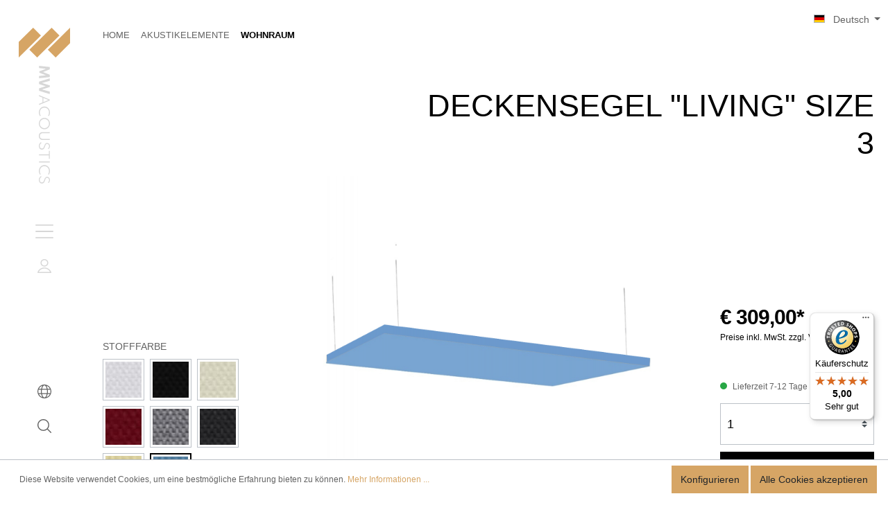

--- FILE ---
content_type: text/html; charset=UTF-8
request_url: https://www.mw-acoustics.at/Deckensegel-Living-Size-3/SW10049.8
body_size: 33418
content:

<!DOCTYPE html>

<html lang="de-AT"
      itemscope="itemscope"
      itemtype="https://schema.org/WebPage">

                                
    <head>
                                    <meta charset="utf-8">
            
                            <meta name="viewport"
                      content="width=device-width, initial-scale=1, shrink-to-fit=no">
            
                                <meta name="author"
                      content=""/>
                <meta name="robots"
                      content="index,follow"/>
                <meta name="revisit-after"
                      content="15 days"/>
                <meta name="keywords"
                      content=""/>
                <meta name="description"
                      content="Schlicht und elegant – mit dem Akustik-Deckensegel aus der Produktreihe „Living“ in Size 3 trägst du stilvoll zu einer ruhigen Umgebung und einer ang…"/>
            
    <link rel="alternate"
          type="application/rss+xml"
          title="Blog Feed"
          href="/blog.rss" />

                <meta property="og:type"
          content="product"/>
    <meta property="og:site_name"
          content="MW-Acoustics"/>
    <meta property="og:url"
          content="https://www.mw-acoustics.at/Deckensegel-Living-Size-3/SW10049.8"/>
    <meta property="og:title"
          content="Deckensegel &quot;Living&quot; Size 3 | Blau | SW10049.8"/>

    <meta property="og:description"
          content="Schlicht und elegant – mit dem Akustik-Deckensegel aus der Produktreihe „Living“ in Size 3 trägst du stilvoll zu einer ruhigen Umgebung und einer ang…"/>
    <meta property="og:image"
          content="https://www.mw-acoustics.at/media/5d/e4/6d/1658158869/Wrap_Decke4_blau.png"/>

    
            <meta property="product:price:amount"
          content="309"/>
    <meta property="product:price:currency"
          content="EUR"/>
    <meta property="product:product_link"
          content="https://www.mw-acoustics.at/Deckensegel-Living-Size-3/SW10049.8"/>

    <meta name="twitter:card"
          content="product"/>
    <meta name="twitter:site"
          content="MW-Acoustics"/>
    <meta name="twitter:title"
          content="Deckensegel &quot;Living&quot; Size 3 | Blau | SW10049.8"/>
    <meta name="twitter:description"
          content="Schlicht und elegant – mit dem Akustik-Deckensegel aus der Produktreihe „Living“ in Size 3 trägst du stilvoll zu einer ruhigen Umgebung und einer ang…"/>
    <meta name="twitter:image"
          content="https://www.mw-acoustics.at/media/5d/e4/6d/1658158869/Wrap_Decke4_blau.png"/>

                                <meta itemprop="copyrightHolder"
                      content="MW-Acoustics"/>
                <meta itemprop="copyrightYear"
                      content=""/>
                <meta itemprop="isFamilyFriendly"
                      content="false"/>
                <meta itemprop="image"
                      content="https://www.mw-acoustics.at/media/68/06/62/1655286832/apple-touch-icon.png"/>
            
    
                                                <link rel="alternate" hreflang="de-AT" href="https://www.mw-acoustics.at/Deckensegel-Living-Size-3/SW10049.8" />
                                    <link rel="alternate" hreflang="de-DE" href="https://www.mw-acoustics.de/Deckensegel-Living-Size-3/SW10049.8" />
                                    <link rel="alternate" hreflang="en-GB" href="https://www.mw-acoustics.at/en/Ceiling-Panel-Living-Size-3/SW10049.8" />
                                    <link rel="alternate" hreflang="x-default" href="https://www.mw-acoustics.de/Deckensegel-Living-Size-3/SW10049.8" />
                                    
                    <link rel="shortcut icon"
                  href="https://www.mw-acoustics.at/media/5f/14/5c/1655286839/favicon.ico">
        
                    <link rel="apple-touch-icon"
                  sizes="180x180"
                  href="https://www.mw-acoustics.at/media/68/06/62/1655286832/apple-touch-icon.png">
        
                            
            
    
    <link rel="canonical" href="https://www.mw-acoustics.at/Deckensegel-Living-Size-3/SW10049.8" />

                    <title itemprop="name">Deckensegel &quot;Living&quot; Size 3 | Blau | SW10049.8</title>
        
                                                                            <link rel="stylesheet"
                      href="https://www.mw-acoustics.at/theme/90d385e10bb3e54cda40a36863994f35/css/all.css?1715758321565552">
                                    

                            <link rel="stylesheet" href="https://unpkg.com/flickity@2/dist/flickity.min.css">
            <script src="https://unpkg.com/flickity@2/dist/flickity.pkgd.min.js"></script>
            
                        <script>
        window.features = {"V6_5_0_0":false,"FEATURE_NEXT_1797":false,"FEATURE_NEXT_11917":false,"FEATURE_NEXT_16710":false,"FEATURE_NEXT_13810":false,"FEATURE_NEXT_13250":false,"FEATURE_NEXT_17276":false,"FEATURE_NEXT_16151":false,"FEATURE_NEXT_16155":false,"FEATURE_NEXT_14872":false,"FEATURE_NEXT_19501":false,"FEATURE_NEXT_15053":false,"FEATURE_NEXT_17950":false,"FEATURE_NEXT_14114":false,"FEATURE_NEXT_18215":false,"FEATURE_NEXT_12455":false,"FEATURE_NEXT_15815":false,"FEATURE_NEXT_14699":false,"FEATURE_NEXT_15707":false,"FEATURE_NEXT_15475":false,"FEATURE_NEXT_14360":false,"FEATURE_NEXT_15172":false,"FEATURE_NEXT_15687":false,"FEATURE_NEXT_14001":false,"FEATURE_NEXT_7739":false,"FEATURE_NEXT_16200":false,"FEATURE_NEXT_13410":false,"FEATURE_NEXT_15917":false,"FEATURE_NEXT_15957":false,"FEATURE_NEXT_16223":false,"FEATURE_NEXT_13601":false,"FEATURE_NEXT_16992":false,"FEATURE_NEXT_7530":false,"FEATURE_NEXT_16824":false,"FEATURE_NEXT_16271":false,"FEATURE_NEXT_15381":false,"FEATURE_NEXT_17275":false,"FEATURE_NEXT_17016":false,"FEATURE_NEXT_16236":false,"FEATURE_NEXT_16640":false,"FEATURE_NEXT_17261":false,"FEATURE_NEXT_17858":false,"FEATURE_NEXT_6758":false,"FEATURE_NEXT_18592":false,"FEATURE_NEXT_19048":false,"FEATURE_NEXT_19822":false,"FEATURE_NEXT_17540":false,"FEATURE_NEXT_18129":false,"FEATURE_NEXT_19163":false,"FEATURE_NEXT_18187":false,"FEATURE_NEXT_17978":false,"FEATURE_NEXT_17869":false,"FEATURE_NEXT_11634":false,"FEATURE_NEXT_18762":false};
    </script>
        
                
                            <script>
        dataLayer = window.dataLayer || []; dataLayer.push({"pageTitle":"Deckensegel \"Living\" Size 3 | Blau | SW10049.8","pageSubCategory":"","pageCategoryID":"","pageSubCategoryID":"","pageCountryCode":"de-AT","pageLanguageCode":"Deutsch","pageVersion":1,"pageTestVariation":"1","pageValue":1,"pageAttributes":"1","pageCategory":"Product","productID":"3aa2386809e141c6b47406fa98dcf57d","productName":"Deckensegel \"Living\" Size 3","productPrice":"309.00","productEAN":null,"productSku":"SW10049.8","productCategory":"Wohnraum","productCategoryID":"3eefb3d97dcd42a9a105163b60700d51","productCurrency":"EUR","visitorLoginState":"Logged Out","visitorType":"NOT LOGGED IN","visitorLifetimeValue":0,"visitorExistingCustomer":"No"});
                    var google_tag_params = {"ecomm_pagetype":"product","ecomm_pcat":["Wohnraum"],"ecomm_prodid":"SW10049.8","ecomm_pname":"Deckensegel \"Living\" Size 3","ecomm_pvalue":309,"ecomm_totalvalue":309}
            dataLayer.push ({
                'event':'remarketingTriggered',
                'google_tag_params': window.google_tag_params
            });
                                        dataLayer.push (
                {"ecommerce":{"currencyCode":"EUR","detail":{"products":[{"name":"Deckensegel \"Living\" Size 3","id":"SW10049.8","price":309,"category":"Wohnraum"}]}}}
            );
                                </script>
            
                        
            <script>(function(w,d,s,l,i){w[l]=w[l]||[];w[l].push({'gtm.start':
                    new Date().getTime(),event:'gtm.js'});var f=d.getElementsByTagName(s)[0],
                j=d.createElement(s),dl=l!='dataLayer'?'&l='+l:'';j.async=true;j.src=
                'https://www.googletagmanager.com/gtm.js?id='+i+dl;f.parentNode.insertBefore(j,f);
            })(window,document,'script','dataLayer','GTM-K3TL7VZ4');</script>            
                        
    <script>
        window.dataLayer = window.dataLayer || [];
        function gtag() { dataLayer.push(arguments); }

        (() => {
            const analyticsStorageEnabled = document.cookie.split(';').some((item) => item.trim().includes('google-analytics-enabled=1'));
            const adsEnabled = document.cookie.split(';').some((item) => item.trim().includes('google-ads-enabled=1'));

            // Always set a default consent for consent mode v2
            gtag('consent', 'default', {
                'ad_user_data': adsEnabled ? 'granted' : 'denied',
                'ad_storage': adsEnabled ? 'granted' : 'denied',
                'ad_personalization': adsEnabled ? 'granted' : 'denied',
                'analytics_storage': analyticsStorageEnabled ? 'granted' : 'denied'
            });
        })();
    </script>
        


                            
            
                
            </head>


                        <div class="custom-language-changer">
    <form method="post"
          action="/checkout/language"
          class="language-form"
          data-form-auto-submit="true">

                    <input type="hidden" name="_csrf_token" value="a61089016828c.7KVqoFHLyqXOPW_R0s1UGisrcLfXedg7hOD_oXzVkkg.qsdH_zKy_Mr8ZBa-lLgNNxpzFPO5EKt57YWN5j-89wmF-jPmNqWr6bRUHA">
        
                                            
            <div class="languages-menu dropdown">
                <button class="btn dropdown-toggle top-bar-nav-btn"
                        type="button"
                        id="languagesDropdown-"
                data-toggle="dropdown"
                aria-haspopup="true"
                aria-expanded="false">
                <div class="top-bar-list-icon language-flag country-de language-at"></div>
                <span class="top-bar-nav-text">Deutsch</span>
                </button>
                                    <div class="top-bar-list dropdown-menu dropdown-menu-right"
                         aria-labelledby="languagesDropdown-">
                                                    <div class="top-bar-list-item dropdown-item item-checked"
                                 title="">

                                                                                                                                            
                                    <label class="top-bar-list-label"
                                           for="-81099ff3bf67491a9894a1a994f32a7f">
                                        <input id="-81099ff3bf67491a9894a1a994f32a7f"
                                               class="top-bar-list-radio"
                                               value="81099ff3bf67491a9894a1a994f32a7f"
                                               name="languageId"
                                               type="radio"
                                             checked>
                                        <div class="top-bar-list-icon language-flag country-de language-at"></div>
                                        Deutsch
                                    </label>
                                                            </div>
                                                    <div class="top-bar-list-item dropdown-item"
                                 title="">

                                                                                                                                            
                                    <label class="top-bar-list-label"
                                           for="-a276fd859f6d4136a956a3cc65ed919d">
                                        <input id="-a276fd859f6d4136a956a3cc65ed919d"
                                               class="top-bar-list-radio"
                                               value="a276fd859f6d4136a956a3cc65ed919d"
                                               name="languageId"
                                               type="radio"
                                            >
                                        <div class="top-bar-list-icon language-flag country-en language-gb"></div>
                                        English
                                    </label>
                                                            </div>
                                            </div>
                            </div>

            <input name="redirectTo" type="hidden" value="frontend.detail.page"/>

                            <input name="redirectParameters[productId]" type="hidden" value="3aa2386809e141c6b47406fa98dcf57d">
                        </form>
</div>
    
    

    <div data-xgx-info-message-actions="true"
                data-xgx-info-message-actions-options='{&quot;routeInfoMessage&quot;:&quot;frontend.xgx.load.info-message&quot;,&quot;csrfInfoMessage&quot;:&quot;7ef90ac7.h-iUzhTQMfAw-ySmqnmumzBHqOgcrgIE5SE-gfYUP48.6NDMtyPmQcBFlV7smwHn1FQ9m6tG62xgolRs6YxlVfXxhMKpWZZohgGeRw&quot;,&quot;cookieDuration&quot;:1,&quot;isOnAccountPage&quot;:false,&quot;isOnCheckoutPage&quot;:false,&quot;showInCurrentCategory&quot;:null}'
        >
    </div>

        <body class="is-ctl-product is-act-index">

        
                
                
    
    <!-- Google Tag Manager Noscript -->
            <noscript>
            <iframe src="https://www.googletagmanager.com/ns.html?id=GTM-K3TL7VZ4"
                    height="0"
                    width="0"
                    style="display:none;visibility:hidden">
            </iframe>
        </noscript>
        <!-- End Google Tag Manager Noscript -->

            

        

                        
                
                
                
                
                    

        
                                        <noscript class="noscript-main">
                
    <div role="alert"
         class="alert alert-info alert-has-icon">
                                                                <span class="icon icon-info">
                            <svg xmlns="http://www.w3.org/2000/svg" width="24" height="24" viewBox="0 0 24 24"><path fill="#758CA3" fill-rule="evenodd" d="M12 7c.5523 0 1 .4477 1 1s-.4477 1-1 1-1-.4477-1-1 .4477-1 1-1zm1 9c0 .5523-.4477 1-1 1s-1-.4477-1-1v-5c0-.5523.4477-1 1-1s1 .4477 1 1v5zm11-4c0 6.6274-5.3726 12-12 12S0 18.6274 0 12 5.3726 0 12 0s12 5.3726 12 12zM12 2C6.4772 2 2 6.4772 2 12s4.4772 10 10 10 10-4.4772 10-10S17.5228 2 12 2z"/></svg>
        </span>                                    
                    <div class="alert-content-container">
                                                    
                                    <div class="alert-content">
                                                    Um unseren Shop in vollem Umfang nutzen zu können, empfehlen wir Ihnen Javascript in Ihrem Browser zu aktivieren.
                                            </div>
                
                                                                </div>
            </div>
            </noscript>
        
        

                
                                        <div class="custom-sticky-navigation is-standard-behavior js-sticky-navigation"
                     data-xgx-basic-theme-extension-sticky-navigation="true"
                                              data-xgx-basic-theme-extension-sticky-navigation-options='{&quot;isAlwaysSticky&quot;:true}'
                                     >
                                                                <div class="custom-sticky-navigation-inner js-sticky-navigation-inner">

                                                        
                                                                                                                                                    <div class="custom-header">
        <div class="custom-header-brand">
            <div class="custom-header-logo">

                <a class="custom-header-logo-link"
                   href="/"
                   title="Zur Startseite wechseln">

                    
        
                    
        
    
                

                <span class="custom-icon icon-logo-key"
                      >
                                        <?xml version="1.0" encoding="UTF-8"?><svg id="a" xmlns="http://www.w3.org/2000/svg" viewBox="0 0 38.18 22.39"><polygon points="10.73 0 0 10.73 0 22.34 16.53 5.81 10.73 0" fill="#010101"/><rect x="7.36" y="7.09" width="23.46" height="8.21" transform="translate(-2.33 16.78) rotate(-45)" fill="#010101"/><polygon points="21.65 16.53 27.46 22.34 38.18 11.61 38.18 0 21.65 16.53" fill="#010101"/></svg>
                    </span>
    
                    
        
                    
        
    
                

                <span class="custom-icon icon-logo-name-high"
                      >
                                        <?xml version="1.0" encoding="UTF-8"?><svg id="a" xmlns="http://www.w3.org/2000/svg" viewBox="0 0 17.14 171.77"><path id="b" d="M.34,0L16.84,1.64v3.44l-10.32,3.94,10.32,3.94v3.44L.34,18.04v-3.24l10.68-1.02L.75,10.01v-1.99l10.27-3.76L.34,3.23V0ZM.34,23l16.5-4.75v3.6l-12.06,3.12,12.06,3.52v2.43l-12.06,3.51,12.06,3.12v3.61L.34,36.4v-3.6l10.25-3.1L.34,26.61v-3.61ZM.34,42.66l16.5,6.5v1.41L.34,57.06v-1.64l5.26-2.01v-7.09L.34,44.29v-1.63Zm6.6,4.17v6.06l7.9-3.03-7.9-3.03ZM.02,68.04c-.01-1.18,.21-2.35,.65-3.44,.42-1.04,1.03-1.98,1.82-2.78,.78-.79,1.7-1.42,2.72-1.84,1.07-.45,2.21-.67,3.37-.66,1.16,0,2.3,.21,3.37,.66,1.02,.43,1.95,1.05,2.72,1.85,.78,.8,1.4,1.74,1.82,2.77,.44,1.09,.66,2.27,.65,3.44,0,.99-.15,1.97-.46,2.91-.28,.86-.7,1.67-1.24,2.4l-1.27-.72c.48-.61,.85-1.3,1.09-2.04,.26-.79,.38-1.63,.38-2.46,.01-.98-.17-1.96-.54-2.88-.34-.85-.85-1.62-1.5-2.26-.64-.64-1.41-1.15-2.25-1.49-.88-.35-1.82-.53-2.77-.53-.95,0-1.89,.17-2.77,.53-.84,.34-1.61,.84-2.25,1.49-.65,.65-1.16,1.42-1.5,2.26-.37,.91-.55,1.89-.54,2.88,0,.83,.12,1.67,.38,2.46,.24,.74,.61,1.43,1.09,2.04l-1.27,.72c-.54-.72-.96-1.53-1.24-2.39-.31-.94-.47-1.93-.46-2.92ZM.02,84.23c0-1.11,.22-2.22,.66-3.24,.43-1,1.06-1.9,1.84-2.65,1.63-1.57,3.8-2.45,6.06-2.43,2.26-.02,4.44,.85,6.07,2.43,.78,.75,1.4,1.65,1.84,2.65,.88,2.07,.88,4.41,0,6.48-.43,1-1.06,1.9-1.84,2.65-1.62,1.58-3.8,2.45-6.07,2.43-2.26,.02-4.44-.86-6.07-2.43-.78-.75-1.4-1.65-1.83-2.65-.44-1.02-.67-2.13-.66-3.24Zm1.47,0c0,.9,.18,1.79,.54,2.62,.36,.8,.87,1.52,1.51,2.13,.66,.62,1.42,1.1,2.26,1.43,.89,.34,1.83,.52,2.78,.51,.95,0,1.89-.17,2.78-.51,.84-.33,1.6-.81,2.26-1.43,.64-.6,1.15-1.32,1.51-2.13,.72-1.67,.72-3.57,0-5.25-.35-.8-.87-1.53-1.51-2.12-.66-.61-1.42-1.1-2.26-1.43-.89-.35-1.83-.52-2.78-.51-.95,0-1.89,.17-2.78,.51-.84,.33-1.6,.81-2.26,1.43-.64,.6-1.16,1.33-1.51,2.13-.36,.83-.55,1.72-.54,2.62ZM.02,102.4c-.12-1.59,.45-3.15,1.56-4.29,1.32-1.05,2.99-1.56,4.67-1.43h10.59v1.52H6.58c-1.35-.1-2.69,.27-3.8,1.04-1.67,1.77-1.67,4.53,0,6.3,1.11,.78,2.45,1.15,3.8,1.04h10.26v1.53H6.25c-1.68,.13-3.35-.38-4.67-1.43-1.11-1.14-1.68-2.7-1.56-4.28ZM.02,116.97c-.02-.77,.12-1.53,.39-2.25,.23-.59,.54-1.15,.93-1.64,.31-.4,.67-.76,1.07-1.08,.35-.27,.61-.46,.78-.57l1.12,.87c-.19,.12-.44,.3-.76,.54-.35,.28-.67,.59-.96,.93-.34,.41-.62,.87-.82,1.37-.23,.59-.35,1.22-.34,1.85,0,.63,.11,1.25,.36,1.82,.23,.53,.6,.99,1.07,1.32,.52,.35,1.14,.52,1.76,.5,.52,.02,1.03-.1,1.49-.35,.42-.24,.77-.56,1.05-.96,.3-.44,.56-.91,.77-1.4,.22-.52,.44-1.07,.65-1.64,.15-.4,.34-.82,.55-1.25,.21-.44,.48-.85,.79-1.22,.32-.38,.71-.69,1.15-.91,.51-.25,1.07-.37,1.64-.36,.58,0,1.16,.11,1.7,.34,.53,.22,1.01,.55,1.41,.95,.42,.42,.74,.91,.97,1.46,.24,.6,.36,1.24,.35,1.88,0,.62-.1,1.24-.32,1.82-.2,.52-.48,1.01-.82,1.46-.29,.38-.63,.7-1.02,.96l-1.05-.78c.33-.21,.63-.47,.88-.78,.29-.35,.52-.75,.68-1.18,.18-.48,.27-.99,.26-1.5,.02-.61-.13-1.21-.44-1.74-.27-.46-.67-.83-1.13-1.08-.45-.24-.95-.37-1.47-.37-.42-.01-.83,.09-1.19,.29-.33,.19-.61,.46-.82,.77-.23,.33-.42,.68-.57,1.06-.16,.38-.31,.77-.45,1.15-.24,.65-.5,1.27-.76,1.86-.25,.57-.58,1.11-.96,1.6-.36,.46-.83,.84-1.35,1.11-.6,.29-1.26,.43-1.93,.41-.89,.03-1.77-.22-2.52-.7-.7-.47-1.24-1.12-1.59-1.89-.37-.85-.56-1.76-.54-2.69Zm.32,12.05H15.46v-5.03h1.38v11.6h-1.38v-5.05H.34v-1.52Zm0,10.36H16.84v1.52H.34v-1.52ZM.02,153.48c-.01-1.18,.21-2.35,.65-3.44,.42-1.04,1.03-1.98,1.82-2.77,.78-.79,1.7-1.42,2.73-1.85,1.07-.45,2.21-.67,3.37-.66,1.16,0,2.3,.21,3.37,.66,1.02,.43,1.95,1.05,2.72,1.85,.78,.8,1.4,1.74,1.81,2.77,.44,1.09,.66,2.27,.65,3.45,0,.99-.15,1.97-.46,2.91-.28,.86-.7,1.67-1.25,2.4l-1.27-.72c.48-.61,.85-1.3,1.09-2.04,.26-.79,.38-1.63,.38-2.46,.01-.98-.17-1.96-.54-2.88-.34-.85-.85-1.62-1.5-2.26-.64-.64-1.41-1.15-2.25-1.49-.88-.35-1.82-.53-2.77-.52-.95,0-1.89,.17-2.77,.52-.84,.34-1.61,.84-2.25,1.49-.65,.65-1.16,1.42-1.5,2.26-.37,.91-.55,1.89-.54,2.88,0,.83,.12,1.67,.38,2.46,.24,.74,.61,1.43,1.09,2.04l-1.27,.72c-.54-.72-.96-1.53-1.24-2.38-.31-.94-.47-1.93-.46-2.93ZM.02,166.48c-.02-.77,.12-1.53,.39-2.25,.23-.59,.54-1.15,.93-1.65,.31-.4,.67-.76,1.07-1.08,.35-.27,.61-.46,.78-.57l1.12,.87c-.19,.12-.44,.3-.76,.54-.35,.28-.67,.59-.96,.93-.34,.41-.62,.87-.82,1.37-.23,.59-.35,1.22-.34,1.85,0,.63,.11,1.25,.36,1.82,.23,.53,.6,.99,1.07,1.32,.52,.35,1.14,.52,1.76,.5,.52,.02,1.03-.1,1.49-.35,.42-.24,.77-.56,1.05-.96,.3-.44,.56-.91,.77-1.4,.22-.52,.44-1.07,.65-1.65,.15-.4,.34-.82,.55-1.26,.21-.44,.48-.85,.79-1.23,.32-.38,.71-.7,1.15-.92,.51-.25,1.07-.37,1.64-.35,.58,0,1.16,.11,1.7,.34,.53,.22,1.01,.55,1.41,.95,.42,.42,.75,.92,.97,1.47,.24,.6,.36,1.24,.35,1.88,0,.62-.1,1.24-.32,1.82-.2,.52-.48,1.01-.82,1.46-.29,.38-.63,.7-1.02,.96l-1.05-.78c.33-.21,.63-.47,.88-.78,.29-.35,.52-.75,.68-1.18,.18-.48,.27-.98,.26-1.49,.02-.61-.13-1.21-.44-1.74-.27-.46-.67-.83-1.13-1.09-.45-.24-.95-.37-1.47-.37-.42-.01-.83,.09-1.19,.29-.33,.19-.61,.46-.82,.77-.23,.33-.42,.68-.57,1.05-.16,.38-.31,.77-.45,1.15-.24,.65-.5,1.27-.76,1.87-.25,.57-.58,1.11-.96,1.6-.36,.46-.83,.84-1.35,1.11-.6,.29-1.26,.43-1.93,.41-.89,.03-1.77-.22-2.52-.7-.7-.47-1.24-1.12-1.59-1.89-.38-.85-.56-1.77-.54-2.7Z"/></svg>
                    </span>
    
                    
        
                    
        
    
                

                <span class="custom-icon icon-logo-name"
                      >
                                        <?xml version="1.0" encoding="UTF-8"?><svg id="a" xmlns="http://www.w3.org/2000/svg" viewBox="0 0 171.77 17.14"><path id="b" d="M0,16.8L1.64,.3h3.44l3.94,10.32L12.96,.3h3.44l1.64,16.5h-3.24l-1.02-10.68-3.77,10.27h-1.99L4.26,6.12l-1.03,10.68H0Zm23,0L18.25,.3h3.6l3.12,12.06L28.49,.3h2.43l3.51,12.06L37.55,.3h3.61l-4.76,16.5h-3.6l-3.1-10.25-3.09,10.25h-3.61Zm19.66,0L49.16,.3h1.41l6.49,16.5h-1.64l-2.01-5.26h-7.09l-2.03,5.26h-1.63Zm4.17-6.6h6.06l-3.03-7.9-3.03,7.9Zm21.21,6.92c-1.18,.01-2.35-.21-3.44-.65-1.04-.42-1.98-1.03-2.78-1.82-.79-.78-1.42-1.7-1.84-2.72-.45-1.07-.67-2.21-.66-3.37,0-1.16,.21-2.3,.66-3.37,.43-1.02,1.05-1.95,1.85-2.72,.8-.78,1.74-1.4,2.77-1.82C65.69,.21,66.86-.01,68.04,0c.99,0,1.97,.15,2.91,.46,.86,.28,1.67,.7,2.4,1.24l-.72,1.27c-.61-.48-1.3-.85-2.04-1.09-.79-.26-1.63-.38-2.46-.38-.98-.01-1.96,.17-2.88,.54-.85,.34-1.62,.85-2.26,1.5-.64,.64-1.15,1.41-1.49,2.25-.35,.88-.53,1.82-.53,2.77,0,.95,.17,1.89,.53,2.77,.34,.84,.84,1.61,1.49,2.25,.65,.65,1.42,1.16,2.26,1.5,.91,.37,1.89,.55,2.88,.54,.83,0,1.67-.12,2.46-.38,.74-.24,1.43-.61,2.04-1.09l.72,1.27c-.72,.54-1.53,.96-2.39,1.24-.94,.31-1.93,.47-2.92,.46Zm16.19,0c-1.11,0-2.22-.22-3.24-.66-1-.43-1.9-1.06-2.65-1.84-1.57-1.63-2.45-3.8-2.43-6.06-.02-2.26,.85-4.44,2.43-6.07,.75-.78,1.65-1.4,2.65-1.84,2.07-.88,4.41-.88,6.48,0,1,.43,1.9,1.06,2.65,1.84,1.58,1.62,2.45,3.8,2.43,6.07,.02,2.26-.86,4.44-2.43,6.07-.75,.78-1.65,1.4-2.65,1.83-1.02,.44-2.13,.67-3.24,.66Zm0-1.47c.9,0,1.79-.18,2.62-.54,.8-.36,1.52-.87,2.13-1.51,.62-.66,1.1-1.42,1.43-2.26,.34-.89,.52-1.83,.51-2.78,0-.95-.17-1.89-.51-2.78-.33-.84-.81-1.6-1.43-2.26-.6-.64-1.32-1.15-2.13-1.51-1.67-.72-3.57-.72-5.25,0-.8,.35-1.53,.87-2.12,1.51-.61,.66-1.1,1.42-1.43,2.26-.35,.89-.52,1.83-.51,2.78,0,.95,.17,1.89,.51,2.78,.33,.84,.81,1.6,1.43,2.26,.6,.64,1.33,1.16,2.13,1.51,.83,.36,1.72,.55,2.62,.54Zm18.17,1.47c-1.59,.12-3.15-.45-4.29-1.56-1.05-1.32-1.56-2.99-1.43-4.67V.3h1.52V10.56c-.1,1.35,.27,2.69,1.04,3.8,1.77,1.67,4.53,1.67,6.3,0,.78-1.11,1.15-2.45,1.04-3.8V.3h1.53V10.89c.13,1.68-.38,3.35-1.43,4.67-1.14,1.11-2.7,1.68-4.28,1.56Zm14.57,0c-.77,.02-1.53-.12-2.25-.39-.59-.23-1.15-.54-1.64-.93-.4-.31-.76-.67-1.08-1.07-.27-.35-.46-.61-.57-.78l.87-1.12c.12,.19,.3,.44,.54,.76,.28,.35,.59,.67,.93,.96,.41,.34,.87,.62,1.37,.82,.59,.23,1.22,.35,1.85,.34,.63,0,1.25-.11,1.82-.36,.53-.23,.99-.6,1.32-1.07,.35-.52,.52-1.14,.5-1.76,.02-.52-.1-1.03-.35-1.49-.24-.42-.56-.77-.96-1.05-.44-.3-.91-.56-1.4-.77-.52-.22-1.07-.44-1.64-.65-.4-.15-.82-.34-1.25-.55-.44-.21-.85-.48-1.22-.79-.38-.32-.69-.71-.91-1.15-.25-.51-.37-1.07-.36-1.64,0-.58,.11-1.16,.34-1.7,.22-.53,.55-1.01,.95-1.41,.42-.42,.91-.74,1.46-.97,.6-.24,1.24-.36,1.88-.35,.62,0,1.24,.1,1.82,.32,.52,.2,1.01,.48,1.46,.82,.38,.29,.7,.63,.96,1.02l-.78,1.05c-.21-.33-.47-.63-.78-.88-.35-.29-.75-.52-1.18-.68-.48-.18-.99-.27-1.5-.26-.61-.02-1.21,.13-1.74,.44-.46,.27-.83,.67-1.08,1.13-.24,.45-.37,.95-.37,1.47-.01,.42,.09,.83,.29,1.19,.19,.33,.46,.61,.77,.82,.33,.23,.68,.42,1.06,.57,.38,.16,.77,.31,1.15,.45,.65,.24,1.27,.5,1.86,.76,.57,.25,1.11,.58,1.6,.96,.46,.36,.84,.83,1.11,1.35,.29,.6,.43,1.26,.41,1.93,.03,.89-.22,1.77-.7,2.52-.47,.7-1.12,1.24-1.89,1.59-.85,.37-1.76,.56-2.69,.54Zm12.05-.32V1.68h-5.03V.3h11.6V1.68h-5.05v15.12h-1.52Zm10.36,0V.3h1.52V16.8h-1.52Zm14.1,.32c-1.18,.01-2.35-.21-3.44-.65-1.04-.42-1.98-1.03-2.77-1.82-.79-.78-1.42-1.7-1.85-2.73-.45-1.07-.67-2.21-.66-3.37,0-1.16,.21-2.3,.66-3.37,.43-1.02,1.05-1.95,1.85-2.72,.8-.78,1.74-1.4,2.77-1.81,1.09-.44,2.27-.66,3.45-.65,.99,0,1.97,.15,2.91,.46,.86,.28,1.67,.7,2.4,1.25l-.72,1.27c-.61-.48-1.3-.85-2.04-1.09-.79-.26-1.63-.38-2.46-.38-.98-.01-1.96,.17-2.88,.54-.85,.34-1.62,.85-2.26,1.5-.64,.64-1.15,1.41-1.49,2.25-.35,.88-.53,1.82-.52,2.77,0,.95,.17,1.89,.52,2.77,.34,.84,.84,1.61,1.49,2.25,.65,.65,1.42,1.16,2.26,1.5,.91,.37,1.89,.55,2.88,.54,.83,0,1.67-.12,2.46-.38,.74-.24,1.43-.61,2.04-1.09l.72,1.27c-.72,.54-1.53,.96-2.38,1.24-.94,.31-1.93,.47-2.93,.46Zm13,0c-.77,.02-1.53-.12-2.25-.39-.59-.23-1.15-.54-1.65-.93-.4-.31-.76-.67-1.08-1.07-.27-.35-.46-.61-.57-.78l.87-1.12c.12,.19,.3,.44,.54,.76,.28,.35,.59,.67,.93,.96,.41,.34,.87,.62,1.37,.82,.59,.23,1.22,.35,1.85,.34,.63,0,1.25-.11,1.82-.36,.53-.23,.99-.6,1.32-1.07,.35-.52,.52-1.14,.5-1.76,.02-.52-.1-1.03-.35-1.49-.24-.42-.56-.77-.96-1.05-.44-.3-.91-.56-1.4-.77-.52-.22-1.07-.44-1.65-.65-.4-.15-.82-.34-1.26-.55-.44-.21-.85-.48-1.23-.79-.38-.32-.7-.71-.92-1.15-.25-.51-.37-1.07-.35-1.64,0-.58,.11-1.16,.34-1.7,.22-.53,.55-1.01,.95-1.41,.42-.42,.92-.75,1.47-.97,.6-.24,1.24-.36,1.88-.35,.62,0,1.24,.1,1.82,.32,.52,.2,1.01,.48,1.46,.82,.38,.29,.7,.63,.96,1.02l-.78,1.05c-.21-.33-.47-.63-.78-.88-.35-.29-.75-.52-1.18-.68-.48-.18-.98-.27-1.49-.26-.61-.02-1.21,.13-1.74,.44-.46,.27-.83,.67-1.09,1.13-.24,.45-.37,.95-.37,1.47-.01,.42,.09,.83,.29,1.19,.19,.33,.46,.61,.77,.82,.33,.23,.68,.42,1.05,.57,.38,.16,.77,.31,1.15,.45,.65,.24,1.27,.5,1.87,.76,.57,.25,1.11,.58,1.6,.96,.46,.36,.84,.83,1.11,1.35,.29,.6,.43,1.26,.41,1.93,.03,.89-.22,1.77-.7,2.52-.47,.7-1.12,1.24-1.89,1.59-.85,.38-1.77,.56-2.7,.54Z"/></svg>
                    </span>
    
                </a>

            </div>
            <div class="custom-header-nav">

                <button class="nav-main-toggle-btn custom-header-btn custom-header-mobil-btn"
                        type="button"
                        data-offcanvas-menu="true"
                        aria-label="Menü">
                    
        
                    
        
    
                

                <span class="custom-icon icon-mobil"
                      >
                                        <?xml version="1.0" encoding="UTF-8"?><svg id="a" xmlns="http://www.w3.org/2000/svg" viewBox="0 0 24.36 19.14"><path id="b" d="M23.49,1.74H.87c-.48,0-.87-.39-.87-.87S.39,0,.87,0H23.49c.48,0,.87,.39,.87,.87h0c0,.48-.39,.87-.87,.87h0Zm0,8.7H.87c-.48,0-.87-.39-.87-.87s.39-.87,.87-.87H23.49c.48,0,.87,.39,.87,.87h0c0,.48-.39,.87-.87,.87h0Zm0,8.7H.87c-.48,0-.87-.39-.87-.87s.39-.87,.87-.87H23.49c.48,0,.87,.39,.87,.87h0c0,.48-.39,.87-.87,.87h0Z" transform="translate(0)"/></svg>
                    </span>
    
                </button>

                <button class="custom-header-btn"
                        type="button"
                        id="accountWidget"
                        data-offcanvas-account-menu="true"
                data-toggle="dropdown"
                aria-haspopup="true"
                aria-expanded="false"
                aria-label="Mein Konto"
                title="Mein Konto">
                
        
                    
        
    
                

                <span class="custom-icon icon-account"
                      >
                                        <?xml version="1.0" encoding="UTF-8"?><svg id="a" xmlns="http://www.w3.org/2000/svg" viewBox="0 0 23.24 24.36"><path d="M11.62,13.05c3.6,0,6.52-2.92,6.52-6.52S15.22,0,11.62,0,5.1,2.92,5.1,6.52s2.92,6.52,6.52,6.52Zm0-11.31c2.64,0,4.78,2.14,4.79,4.78,0,2.64-2.14,4.78-4.78,4.78h0c-2.64,0-4.78-2.14-4.78-4.78,0-2.64,2.14-4.78,4.78-4.78Z"/><path d="M23.2,23.22c-1.2-3.74-4.13-6.67-7.87-7.87C8.94,13.3,2.09,16.83,.04,23.22,.01,23.31,0,23.4,0,23.49c0,.48,.39,.87,.87,.87H22.37c.09,0,.18-.01,.27-.04,.46-.15,.71-.64,.56-1.09Zm-21.07-.61h0c1.04-2.29,2.88-4.12,5.17-5.17,5.24-2.39,11.42-.07,13.81,5.17H2.14Z"/></svg>
                    </span>
    
                </button>

                <div class="dropdown-menu dropdown-menu-right account-menu-dropdown js-account-menu-dropdown"
                     aria-labelledby="accountWidget">
                    

        
            <button class="btn btn-light btn-block offcanvas-close js-offcanvas-close sticky-top">
                                    <span class="icon icon-x icon-sm">
                            <svg xmlns="http://www.w3.org/2000/svg" width="24" height="24" viewBox="0 0 24 24"><path fill="#758CA3" fill-rule="evenodd" d="m10.5858 12-7.293-7.2929c-.3904-.3905-.3904-1.0237 0-1.4142.3906-.3905 1.0238-.3905 1.4143 0L12 10.5858l7.2929-7.293c.3905-.3904 1.0237-.3904 1.4142 0 .3905.3906.3905 1.0238 0 1.4143L13.4142 12l7.293 7.2929c.3904.3905.3904 1.0237 0 1.4142-.3906.3905-1.0238.3905-1.4143 0L12 13.4142l-7.2929 7.293c-.3905.3904-1.0237.3904-1.4142 0-.3905-.3906-.3905-1.0238 0-1.4143L10.5858 12z"/></svg>
        </span>            
                            Menü schließen
                    </button>
    
            <div class="offcanvas-content-container">
                <div class="account-menu">
                                    <div class="dropdown-header account-menu-header">
                    Mein Konto
                </div>
                    
                                    <div class="account-menu-login">
                    <a href="/account/login"
                       title="Anmelden"
                       class="btn btn-primary account-menu-login-button">
                        Anmelden
                    </a>

                    <div class="account-menu-register">
                        oder <a href="/account/login"
                                                            title="registrieren">registrieren</a>
                    </div>
                </div>
                    
                    <div class="account-menu-links">
                    <div class="header-account-menu">
        <div class="card account-menu-inner">
                                        
                                                <div class="list-group list-group-flush account-aside-list-group">
                                                                                    <a href="/account"
                                   title="Übersicht"
                                   class="list-group-item list-group-item-action account-aside-item">
                                    Übersicht
                                </a>
                            
                                                            <a href="/account/profile"
                                   title="Persönliches Profil"
                                   class="list-group-item list-group-item-action account-aside-item">
                                    Persönliches Profil
                                </a>
                            
                                                            <a href="/account/address"
                                   title="Adressen"
                                   class="list-group-item list-group-item-action account-aside-item">
                                    Adressen
                                </a>
                            
                                                            <a href="/account/payment"
                                   title="Zahlungsarten"
                                   class="list-group-item list-group-item-action account-aside-item">
                                    Zahlungsarten
                                </a>
                            
                                                            <a href="/account/order"
                                   title="Bestellungen"
                                   class="list-group-item list-group-item-action account-aside-item">
                                    Bestellungen
                                </a>
                                                                        </div>
                            
                                                </div>
    </div>
            </div>
            </div>
        </div>
                    </div>
            </div>
        </div>
        <div class="custom-header-action">

                            <div data-xgx-custom-theme-location-changer-offcanvas="true">
                    <button class="custom-header-btn">
                        
        
                    
        
    
                

                <span class="custom-icon icon-location"
                      >
                                        <?xml version="1.0" encoding="UTF-8"?><svg id="a" xmlns="http://www.w3.org/2000/svg" viewBox="0 0 23.8 23.8"><path d="M11.9,0c6.57,0,11.9,5.33,11.9,11.9s-5.33,11.9-11.9,11.9S0,18.47,0,11.9,5.33,0,11.9,0Zm0,22.31c.78,0,1.88-.67,2.88-2.66,.46-.92,.85-2.07,1.08-3.29H7.9c.27,1.21,.66,2.37,1.12,3.29,1,1.99,2.1,2.66,2.88,2.66h0Zm-4.26-7.44h8.53c.13-.94,.2-1.94,.2-2.98s-.07-2.04-.2-2.98H7.64c-.13,.94-.2,1.94-.2,2.98s.07,2.04,.2,2.98h0ZM15.86,7.44c-.23-1.26-.62-2.37-1.08-3.29-1-2-2.1-2.66-2.88-2.66s-1.88,.67-2.88,2.66c-.46,.92-.85,2.03-1.12,3.29h7.95Zm1.77,1.49c.16,.95,.23,1.95,.23,2.98s-.07,2.02-.23,2.98h4.26c.28-.94,.43-1.94,.43-2.98s-.15-2.03-.43-2.98h-4.26Zm-2.4-6.9c.98,1.32,1.75,3.2,2.19,5.41h3.89c-1.2-2.53-3.4-4.5-6.08-5.41h0Zm-6.65,0c-2.69,.9-4.88,2.87-6.09,5.41h3.89c.45-2.21,1.22-4.09,2.19-5.41h0ZM1.49,11.9c0,1.03,.15,2.03,.43,2.98H6.14c-.12-.95-.19-1.95-.19-2.98s.07-2.02,.19-2.98H1.92c-.28,.94-.43,1.94-.43,2.98h0Zm19.82,4.46h-3.89c-.45,2.21-1.22,4.09-2.19,5.41,2.69-.9,4.89-2.87,6.08-5.41Zm-14.93,0H2.49c1.2,2.53,3.4,4.5,6.09,5.41-.98-1.32-1.75-3.19-2.19-5.41h0Z"/></svg>
                    </span>
    
                    </button>

                    <div class="location-changer-offcanvas-wrapper js-location-changer-offcanvas">
                        

        
            <button class="btn btn-light btn-block offcanvas-close js-offcanvas-close sticky-top">
                                    <span class="icon icon-x icon-sm">
                            <svg xmlns="http://www.w3.org/2000/svg" width="24" height="24" viewBox="0 0 24 24"><path fill="#758CA3" fill-rule="evenodd" d="m10.5858 12-7.293-7.2929c-.3904-.3905-.3904-1.0237 0-1.4142.3906-.3905 1.0238-.3905 1.4143 0L12 10.5858l7.2929-7.293c.3905-.3904 1.0237-.3904 1.4142 0 .3905.3906.3905 1.0238 0 1.4143L13.4142 12l7.293 7.2929c.3904.3905.3904 1.0237 0 1.4142-.3906.3905-1.0238.3905-1.4143 0L12 13.4142l-7.2929 7.293c-.3905.3904-1.0237.3904-1.4142 0-.3905-.3906-.3905-1.0238 0-1.4143L10.5858 12z"/></svg>
        </span>            
                            Menü schließen
                    </button>
    
            <div class="offcanvas-content-container">
                <div class="location-changer-offcanvas">

        <div class="h4 location-changer-offcanvas-header">
            Lokalisierung
        </div>

        <div class="location-changer-offcanvas-links">
                            
        
                
        
    <div class="language-changer">
        <div class="language-changer-headline">
            Sprache auswählen:
        </div>
        <form method="post"
              action="/checkout/language"
              class="language-form"
              data-form-auto-submit="true">

            <input type="hidden" name="_csrf_token" value="5d093c708.SN8HjPaefzhlFv5YgtZi90F_bdBnb2MtmPEQ2BR636Q.Dr0q05XnSVdXT4c3xKM72nAnCZQJBhBv8ZRin1cTuuUhgF7KkfAedB9_jQ">

                            
                <label for="offcanvas-81099ff3bf67491a9894a1a994f32a7f"
                     class="active"                >
                    <input id="offcanvas-81099ff3bf67491a9894a1a994f32a7f"
                           value="81099ff3bf67491a9894a1a994f32a7f"
                           name="languageId"
                           type="radio"
                         checked                    >
                    Deutsch
                </label>
                            
                <label for="offcanvas-a276fd859f6d4136a956a3cc65ed919d"
                                    >
                    <input id="offcanvas-a276fd859f6d4136a956a3cc65ed919d"
                           value="a276fd859f6d4136a956a3cc65ed919d"
                           name="languageId"
                           type="radio"
                                            >
                    English
                </label>
                    </form>
    </div>
            
            
                    
        
    <div class="location-changer">
        <div class="location-changer-headline">
            Shop auswählen:
        </div>
        <form method="post"
              action="/xgx/checkout/location"
              class="location-form"
              data-form-auto-submit="true">

            <input type="hidden" name="_csrf_token" value="c910d5a00.qJYOojxFzlt_P22rGRZMgAyQ22GQ8Xc1OjHUoA-raZI.nOZh4FQRgWwFcgzuXlMAyEDihA2hyTBMaXjl0UnfB-jso2fwSwT9DSl9KA">

                                                                    
                    <label for="a0b5e25ad716414aa031ce7ab504281c"
                             class="active">
                        <input id="a0b5e25ad716414aa031ce7ab504281c"
                               value="a0b5e25ad716414aa031ce7ab504281c"
                               name="domainId"
                               type="radio"
                             checked                        >
                        mw-acoustics.at
                    </label>
                                                                                    
                    <label for="2379d95399f04d3db542a642e663b53f"
                            >
                        <input id="2379d95399f04d3db542a642e663b53f"
                               value="2379d95399f04d3db542a642e663b53f"
                               name="domainId"
                               type="radio"
                                                    >
                        mw-acoustics.de
                    </label>
                                    </form>
    </div>
        </div>
    </div>
        </div>
                        </div>
                </div>
            
            <button class="js-search-overlay-open custom-header-btn"
                    type="button"
                    aria-label="Suchen">
                
        
                    
        
    
                

                <span class="custom-icon icon-search"
                      >
                                        <?xml version="1.0" encoding="UTF-8"?><svg id="a" xmlns="http://www.w3.org/2000/svg" viewBox="0 0 24.36 24.36"><path d="M24.11,22.87l-5.94-5.94c1.56-1.85,2.43-4.2,2.43-6.64C20.6,4.61,15.99,0,10.31,0c-1.38,0-2.74,.28-4.01,.81-1.23,.52-2.34,1.27-3.28,2.21-4.02,4.03-4.01,10.55,.01,14.57,3.82,3.81,9.88,4,13.92,.57l5.94,5.94c.16,.16,.38,.26,.61,.26,.23,0,.45-.09,.61-.25,.34-.34,.34-.89,0-1.23Zm-13.8-4.01c-4.73,0-8.56-3.83-8.56-8.56C1.75,5.57,5.58,1.74,10.31,1.74s8.56,3.83,8.56,8.56c0,2.36-.95,4.49-2.49,6.04,0,0-.01,0-.02,.01s0,.01-.01,.02c-1.55,1.54-3.68,2.49-6.04,2.49Z"/></svg>
                    </span>
    
            </button>

            <button class="custom-header-btn"
                    href="/checkout/cart"
                    data-cart-widget="true"
                    data-offcanvas-cart="true"
                    title="Warenkorb"
                    aria-label="Warenkorb">
                    
        
                    
        
    
                

                <span class="custom-icon icon-cart"
                      >
                                        <?xml version="1.0" encoding="UTF-8"?><svg id="a" xmlns="http://www.w3.org/2000/svg" viewBox="0 0 23.66 20.87"><path d="M21.05,6.09h-1.76L16.07,.44h0c-.24-.42-.77-.56-1.19-.32h0c-.42,.24-.56,.77-.32,1.19l2.74,4.79H6.37L9.11,1.3c.24-.42,.09-.95-.32-1.19h0c-.42-.24-.95-.09-1.19,.32l-3.23,5.65h-1.76c-.17,0-.35,.02-.52,.05C.68,6.43-.23,7.81,.05,9.22l1.91,9.57c.25,1.21,1.32,2.08,2.56,2.09h14.62c1.24,0,2.31-.87,2.56-2.09l1.91-9.57c.03-.17,.05-.35,.05-.52,0-1.44-1.17-2.61-2.61-2.61Zm.85,2.79l-1.91,9.57c-.09,.41-.45,.7-.87,.69H4.54c-.42,0-.78-.28-.87-.69L1.76,8.88c-.01-.06-.02-.12-.02-.17,0-.48,.39-.87,.87-.87H21.03c.06,0,.13,0,.19,.02,.47,.1,.77,.56,.68,1.03Z"/></svg>
                    </span>
    
    
            </button>
        </div>
    </div>
    
                                
                                                                                                                                                            
                                                                                    </div>

                                                                            <div class="custom-sticky-navigation-placeholder js-sticky-navigation-placeholder"></div>
                                                            </div>
            
        

                                        <main class="content-main">
                                                <div class="flashbags container">
                                            </div>
                
    
                                    <div class="container">
                                                    <div class="container-main">
                                                                                        
                                                
                    <nav aria-label="breadcrumb">
                    <ol class="breadcrumb"
        itemscope
        itemtype="https://schema.org/BreadcrumbList">

        <li class="breadcrumb-item"
            itemprop="itemListElement"
            itemscope
            itemtype="https://schema.org/ListItem">
            <a href="https://www.mw-acoustics.at"
               class="breadcrumb-link"
               title="Home"
               itemprop="item">
                <link itemprop="url"
                      href="https://www.mw-acoustics.at"/>
                <span class="breadcrumb-title" itemprop="name">Home</span>
            </a>
            <meta itemprop="position" content=""/>
        </li>

        <div class="breadcrumb-placeholder">
                        
    
                
            <span
            class="icon icon-arrow-medium-right icon-fluid">
                <svg xmlns="http://www.w3.org/2000/svg" xmlns:xlink="http://www.w3.org/1999/xlink" width="16" height="16" viewBox="0 0 16 16"><defs><path id="icons-small-arrow-medium-right-a" d="M4.7071 5.2929c-.3905-.3905-1.0237-.3905-1.4142 0-.3905.3905-.3905 1.0237 0 1.4142l4 4c.3905.3905 1.0237.3905 1.4142 0l4-4c.3905-.3905.3905-1.0237 0-1.4142-.3905-.3905-1.0237-.3905-1.4142 0L8 8.5858l-3.2929-3.293z"/></defs><use fill="#758CA3" fill-rule="evenodd" transform="rotate(-90 8 8)" xlink:href="#icons-small-arrow-medium-right-a"/></svg>
        </span>
    
            </div>

                                
                                                            <li class="breadcrumb-item"
                                                                        itemprop="itemListElement"
                                    itemscope
                                    itemtype="https://schema.org/ListItem">
                                                                            <a href="https://www.mw-acoustics.at/Akustikelemente/"
                                           class="breadcrumb-link "
                                           title="Akustikelemente"
                                                                                      itemprop="item">
                                            <link itemprop="url"
                                                  href="https://www.mw-acoustics.at/Akustikelemente/"/>
                                            <span class="breadcrumb-title" itemprop="name">Akustikelemente</span>
                                        </a>
                                                                        <meta itemprop="position" content="1"/>
                                </li>
                            
            
                                                                                                <div class="breadcrumb-placeholder">
                                                    
    
                
            <span
            class="icon icon-arrow-medium-right icon-fluid">
                <svg xmlns="http://www.w3.org/2000/svg" xmlns:xlink="http://www.w3.org/1999/xlink" width="16" height="16" viewBox="0 0 16 16"><defs><path id="icons-small-arrow-medium-right-a" d="M4.7071 5.2929c-.3905-.3905-1.0237-.3905-1.4142 0-.3905.3905-.3905 1.0237 0 1.4142l4 4c.3905.3905 1.0237.3905 1.4142 0l4-4c.3905-.3905.3905-1.0237 0-1.4142-.3905-.3905-1.0237-.3905-1.4142 0L8 8.5858l-3.2929-3.293z"/></defs><use fill="#758CA3" fill-rule="evenodd" transform="rotate(-90 8 8)" xlink:href="#icons-small-arrow-medium-right-a"/></svg>
        </span>
    
                                        </div>
                                                            
                                            
                                                            <li class="breadcrumb-item"
                                    aria-current="page"                                    itemprop="itemListElement"
                                    itemscope
                                    itemtype="https://schema.org/ListItem">
                                                                            <a href="https://www.mw-acoustics.at/Akustikelemente/Wohnraum/"
                                           class="breadcrumb-link  is-active"
                                           title="Wohnraum"
                                                                                      itemprop="item">
                                            <link itemprop="url"
                                                  href="https://www.mw-acoustics.at/Akustikelemente/Wohnraum/"/>
                                            <span class="breadcrumb-title" itemprop="name">Wohnraum</span>
                                        </a>
                                                                        <meta itemprop="position" content="2"/>
                                </li>
                            
            
                                                                                        
                        </ol>
            </nav>
                                            
                                            
        <div class="product-detail"
             itemscope
             itemtype="https://schema.org/Product">
                            
        <div class="custom-detail-wrapper-top">


        <div class="product-detail-content">


            <div class="custom-detail-top-wrapper">

                <div class="custom-detail-headline-container">
                    
    
        <h1 class="product-detail-name"
            itemprop="name">
            Deckensegel &quot;Living&quot; Size 3
        </h1>
    
        
                </div>

                <div class="custom-detail-buy-info">

                                            <div class="custom-detail-variants" data-xgx-custom-theme-product-variants-offcanvas="true">

                            <button class="btn btn-primary custom-detail-more-variants">
                                Varianten auswählen
                            </button>

                            <div class="product-detail-configurator-container">
                                    <div class="product-detail-configurator">
        
                    <form data-variant-switch="true" data-variant-switch-options="{&quot;url&quot;:&quot;https:\/\/www.mw-acoustics.at\/detail\/614baec0dc5d46a6ac369940ddfaecd5\/switch&quot;}">

                                    <input type="hidden" name="_csrf_token" value="4ec05804cb49b94fd5044fdc5e9.ekqXDXe0nyrBe_zA9pHMrUJFS4rnHW3duKgamyNfDuI.MQ_nZTzm8FrxEqOlxMn57AUII-_eVDu52dJ3zVA2R7s4A-R3E9vPWrIOjw">
                
                                                                                        <div class="product-detail-configurator-group">
                                                                                                            <div class="product-detail-configurator-group-title">
                                                                                            Stofffarbe
                                                                                    </div>
                                    
                                                                            <div class="product-detail-configurator-options">
                                            
                                                                                                                                                
                                                
                                                
                                                                                                                                                                                                                                                                                                                    
                                                                                                    <div class="product-detail-configurator-option">
                                                                                                                    <input type="radio"
                                                                   name="9f84519ee58f4367b03b4d01fda760cc"
                                                                   value="94ec39ce9fde490ea8ce2bee027cf3fd"
                                                                   class="product-detail-configurator-option-input is-combinable"
                                                                   title="9f84519ee58f4367b03b4d01fda760cc-94ec39ce9fde490ea8ce2bee027cf3fd"
                                                                   id="9f84519ee58f4367b03b4d01fda760cc-94ec39ce9fde490ea8ce2bee027cf3fd"
                                                                   >

                                                                                                                            <label class="product-detail-configurator-option-label is-combinable is-display-media"
                                                                                                                                              title="Weiß"
                                                                       for="9f84519ee58f4367b03b4d01fda760cc-94ec39ce9fde490ea8ce2bee027cf3fd">

                                                                                                                                                                                                                            
    




    
    
        
        <img src="https://www.mw-acoustics.at/media/fe/f6/b2/1657029166/wei%C3%9F.jpg"             srcset="https://www.mw-acoustics.at/thumbnail/fe/f6/b2/1657029166/wei%C3%9F_1920x1920.jpg 1920w, https://www.mw-acoustics.at/thumbnail/fe/f6/b2/1657029166/wei%C3%9F_1199x1199.jpg 1199w, https://www.mw-acoustics.at/thumbnail/fe/f6/b2/1657029166/wei%C3%9F_991x991.jpg 991w, https://www.mw-acoustics.at/thumbnail/fe/f6/b2/1657029166/wei%C3%9F_800x800.jpg 800w, https://www.mw-acoustics.at/thumbnail/fe/f6/b2/1657029166/wei%C3%9F_767x767.jpg 767w, https://www.mw-acoustics.at/thumbnail/fe/f6/b2/1657029166/wei%C3%9F_575x575.jpg 575w, https://www.mw-acoustics.at/thumbnail/fe/f6/b2/1657029166/wei%C3%9F_400x400.jpg 400w, https://www.mw-acoustics.at/thumbnail/fe/f6/b2/1657029166/wei%C3%9F_360x360.jpg 360w, https://www.mw-acoustics.at/thumbnail/fe/f6/b2/1657029166/wei%C3%9F_110x110.jpg 110w"                 sizes="52px"
                 class="product-detail-configurator-option-image" alt="Weiß" title="Weiß"/>
                                                                                                                                                                                                            </label>
                                                                                                                                                                        </div>
                                                                                            
                                                                                                                                                
                                                
                                                
                                                                                                                                                                                                                                                                                                                    
                                                                                                    <div class="product-detail-configurator-option">
                                                                                                                    <input type="radio"
                                                                   name="9f84519ee58f4367b03b4d01fda760cc"
                                                                   value="0ad9be207d1c40ea90a25fe32166f3df"
                                                                   class="product-detail-configurator-option-input is-combinable"
                                                                   title="9f84519ee58f4367b03b4d01fda760cc-0ad9be207d1c40ea90a25fe32166f3df"
                                                                   id="9f84519ee58f4367b03b4d01fda760cc-0ad9be207d1c40ea90a25fe32166f3df"
                                                                   >

                                                                                                                            <label class="product-detail-configurator-option-label is-combinable is-display-media"
                                                                                                                                              title="Schwarz"
                                                                       for="9f84519ee58f4367b03b4d01fda760cc-0ad9be207d1c40ea90a25fe32166f3df">

                                                                                                                                                                                                                            
    




    
    
        
        <img src="https://www.mw-acoustics.at/media/e7/81/d8/1657029377/schwarz.jpg"             srcset="https://www.mw-acoustics.at/thumbnail/e7/81/d8/1657029377/schwarz_1920x1920.jpg 1920w, https://www.mw-acoustics.at/thumbnail/e7/81/d8/1657029377/schwarz_1199x1199.jpg 1199w, https://www.mw-acoustics.at/thumbnail/e7/81/d8/1657029377/schwarz_991x991.jpg 991w, https://www.mw-acoustics.at/thumbnail/e7/81/d8/1657029377/schwarz_800x800.jpg 800w, https://www.mw-acoustics.at/thumbnail/e7/81/d8/1657029377/schwarz_767x767.jpg 767w, https://www.mw-acoustics.at/thumbnail/e7/81/d8/1657029377/schwarz_575x575.jpg 575w, https://www.mw-acoustics.at/thumbnail/e7/81/d8/1657029377/schwarz_400x400.jpg 400w, https://www.mw-acoustics.at/thumbnail/e7/81/d8/1657029377/schwarz_360x360.jpg 360w, https://www.mw-acoustics.at/thumbnail/e7/81/d8/1657029377/schwarz_110x110.jpg 110w"                 sizes="52px"
                 class="product-detail-configurator-option-image" alt="Schwarz" title="Schwarz"/>
                                                                                                                                                                                                            </label>
                                                                                                                                                                        </div>
                                                                                            
                                                                                                                                                
                                                
                                                
                                                                                                                                                                                                                                                                                                                    
                                                                                                    <div class="product-detail-configurator-option">
                                                                                                                    <input type="radio"
                                                                   name="9f84519ee58f4367b03b4d01fda760cc"
                                                                   value="a9dd7be8544043ee9d7ed0e0c204a136"
                                                                   class="product-detail-configurator-option-input is-combinable"
                                                                   title="9f84519ee58f4367b03b4d01fda760cc-a9dd7be8544043ee9d7ed0e0c204a136"
                                                                   id="9f84519ee58f4367b03b4d01fda760cc-a9dd7be8544043ee9d7ed0e0c204a136"
                                                                   >

                                                                                                                            <label class="product-detail-configurator-option-label is-combinable is-display-media"
                                                                                                                                              title="Off-white"
                                                                       for="9f84519ee58f4367b03b4d01fda760cc-a9dd7be8544043ee9d7ed0e0c204a136">

                                                                                                                                                                                                                            
    




    
    
        
        <img src="https://www.mw-acoustics.at/media/58/27/fa/1657029193/offwhite.jpg"             srcset="https://www.mw-acoustics.at/thumbnail/58/27/fa/1657029193/offwhite_1920x1920.jpg 1920w, https://www.mw-acoustics.at/thumbnail/58/27/fa/1657029193/offwhite_1199x1199.jpg 1199w, https://www.mw-acoustics.at/thumbnail/58/27/fa/1657029193/offwhite_991x991.jpg 991w, https://www.mw-acoustics.at/thumbnail/58/27/fa/1657029193/offwhite_800x800.jpg 800w, https://www.mw-acoustics.at/thumbnail/58/27/fa/1657029193/offwhite_767x767.jpg 767w, https://www.mw-acoustics.at/thumbnail/58/27/fa/1657029193/offwhite_575x575.jpg 575w, https://www.mw-acoustics.at/thumbnail/58/27/fa/1657029193/offwhite_400x400.jpg 400w, https://www.mw-acoustics.at/thumbnail/58/27/fa/1657029193/offwhite_360x360.jpg 360w, https://www.mw-acoustics.at/thumbnail/58/27/fa/1657029193/offwhite_110x110.jpg 110w"                 sizes="52px"
                 class="product-detail-configurator-option-image" alt="Off-white" title="Off-white"/>
                                                                                                                                                                                                            </label>
                                                                                                                                                                        </div>
                                                                                            
                                                                                                                                                
                                                
                                                
                                                                                                                                                                                                                                                                                                                    
                                                                                                    <div class="product-detail-configurator-option">
                                                                                                                    <input type="radio"
                                                                   name="9f84519ee58f4367b03b4d01fda760cc"
                                                                   value="dfcdff17dc5d416690ca5d50bd83ee1d"
                                                                   class="product-detail-configurator-option-input is-combinable"
                                                                   title="9f84519ee58f4367b03b4d01fda760cc-dfcdff17dc5d416690ca5d50bd83ee1d"
                                                                   id="9f84519ee58f4367b03b4d01fda760cc-dfcdff17dc5d416690ca5d50bd83ee1d"
                                                                   >

                                                                                                                            <label class="product-detail-configurator-option-label is-combinable is-display-media"
                                                                                                                                              title="Bordeaux"
                                                                       for="9f84519ee58f4367b03b4d01fda760cc-dfcdff17dc5d416690ca5d50bd83ee1d">

                                                                                                                                                                                                                            
    




    
    
        
        <img src="https://www.mw-acoustics.at/media/71/ed/g0/1657029205/bordeaux.jpg"             srcset="https://www.mw-acoustics.at/thumbnail/71/ed/g0/1657029205/bordeaux_1920x1920.jpg 1920w, https://www.mw-acoustics.at/thumbnail/71/ed/g0/1657029205/bordeaux_1199x1199.jpg 1199w, https://www.mw-acoustics.at/thumbnail/71/ed/g0/1657029205/bordeaux_991x991.jpg 991w, https://www.mw-acoustics.at/thumbnail/71/ed/g0/1657029205/bordeaux_800x800.jpg 800w, https://www.mw-acoustics.at/thumbnail/71/ed/g0/1657029205/bordeaux_767x767.jpg 767w, https://www.mw-acoustics.at/thumbnail/71/ed/g0/1657029205/bordeaux_575x575.jpg 575w, https://www.mw-acoustics.at/thumbnail/71/ed/g0/1657029205/bordeaux_400x400.jpg 400w, https://www.mw-acoustics.at/thumbnail/71/ed/g0/1657029205/bordeaux_360x360.jpg 360w, https://www.mw-acoustics.at/thumbnail/71/ed/g0/1657029205/bordeaux_110x110.jpg 110w"                 sizes="52px"
                 class="product-detail-configurator-option-image" alt="Bordeaux" title="Bordeaux"/>
                                                                                                                                                                                                            </label>
                                                                                                                                                                        </div>
                                                                                            
                                                                                                                                                
                                                
                                                
                                                                                                                                                                                                                                                                                                                    
                                                                                                    <div class="product-detail-configurator-option">
                                                                                                                    <input type="radio"
                                                                   name="9f84519ee58f4367b03b4d01fda760cc"
                                                                   value="218a3c65e7694381bd162fa2a46fdd7e"
                                                                   class="product-detail-configurator-option-input is-combinable"
                                                                   title="9f84519ee58f4367b03b4d01fda760cc-218a3c65e7694381bd162fa2a46fdd7e"
                                                                   id="9f84519ee58f4367b03b4d01fda760cc-218a3c65e7694381bd162fa2a46fdd7e"
                                                                   >

                                                                                                                            <label class="product-detail-configurator-option-label is-combinable is-display-media"
                                                                                                                                              title="Hellgrau"
                                                                       for="9f84519ee58f4367b03b4d01fda760cc-218a3c65e7694381bd162fa2a46fdd7e">

                                                                                                                                                                                                                            
    




    
    
        
        <img src="https://www.mw-acoustics.at/media/d2/5c/ac/1657029215/hellgrau.jpg"             srcset="https://www.mw-acoustics.at/thumbnail/d2/5c/ac/1657029215/hellgrau_1920x1920.jpg 1920w, https://www.mw-acoustics.at/thumbnail/d2/5c/ac/1657029215/hellgrau_1199x1199.jpg 1199w, https://www.mw-acoustics.at/thumbnail/d2/5c/ac/1657029215/hellgrau_991x991.jpg 991w, https://www.mw-acoustics.at/thumbnail/d2/5c/ac/1657029215/hellgrau_800x800.jpg 800w, https://www.mw-acoustics.at/thumbnail/d2/5c/ac/1657029215/hellgrau_767x767.jpg 767w, https://www.mw-acoustics.at/thumbnail/d2/5c/ac/1657029215/hellgrau_575x575.jpg 575w, https://www.mw-acoustics.at/thumbnail/d2/5c/ac/1657029215/hellgrau_400x400.jpg 400w, https://www.mw-acoustics.at/thumbnail/d2/5c/ac/1657029215/hellgrau_360x360.jpg 360w, https://www.mw-acoustics.at/thumbnail/d2/5c/ac/1657029215/hellgrau_110x110.jpg 110w"                 sizes="52px"
                 class="product-detail-configurator-option-image" alt="Hellgrau" title="Hellgrau"/>
                                                                                                                                                                                                            </label>
                                                                                                                                                                        </div>
                                                                                            
                                                                                                                                                
                                                
                                                
                                                                                                                                                                                                                                                                                                                    
                                                                                                    <div class="product-detail-configurator-option">
                                                                                                                    <input type="radio"
                                                                   name="9f84519ee58f4367b03b4d01fda760cc"
                                                                   value="64fe9149de204a81b03a2a784a720a7f"
                                                                   class="product-detail-configurator-option-input is-combinable"
                                                                   title="9f84519ee58f4367b03b4d01fda760cc-64fe9149de204a81b03a2a784a720a7f"
                                                                   id="9f84519ee58f4367b03b4d01fda760cc-64fe9149de204a81b03a2a784a720a7f"
                                                                   >

                                                                                                                            <label class="product-detail-configurator-option-label is-combinable is-display-media"
                                                                                                                                              title="Dunkelgrau"
                                                                       for="9f84519ee58f4367b03b4d01fda760cc-64fe9149de204a81b03a2a784a720a7f">

                                                                                                                                                                                                                            
    




    
    
        
        <img src="https://www.mw-acoustics.at/media/61/1f/22/1657029228/dunkelgrau.jpg"             srcset="https://www.mw-acoustics.at/thumbnail/61/1f/22/1657029228/dunkelgrau_1920x1920.jpg 1920w, https://www.mw-acoustics.at/thumbnail/61/1f/22/1657029228/dunkelgrau_1199x1199.jpg 1199w, https://www.mw-acoustics.at/thumbnail/61/1f/22/1657029228/dunkelgrau_991x991.jpg 991w, https://www.mw-acoustics.at/thumbnail/61/1f/22/1657029228/dunkelgrau_800x800.jpg 800w, https://www.mw-acoustics.at/thumbnail/61/1f/22/1657029228/dunkelgrau_767x767.jpg 767w, https://www.mw-acoustics.at/thumbnail/61/1f/22/1657029228/dunkelgrau_575x575.jpg 575w, https://www.mw-acoustics.at/thumbnail/61/1f/22/1657029228/dunkelgrau_400x400.jpg 400w, https://www.mw-acoustics.at/thumbnail/61/1f/22/1657029228/dunkelgrau_360x360.jpg 360w, https://www.mw-acoustics.at/thumbnail/61/1f/22/1657029228/dunkelgrau_110x110.jpg 110w"                 sizes="52px"
                 class="product-detail-configurator-option-image" alt="Dunkelgrau" title="Dunkelgrau"/>
                                                                                                                                                                                                            </label>
                                                                                                                                                                        </div>
                                                                                            
                                                                                                                                                
                                                
                                                
                                                                                                                                                                                                                                                                                                                    
                                                                                                    <div class="product-detail-configurator-option">
                                                                                                                    <input type="radio"
                                                                   name="9f84519ee58f4367b03b4d01fda760cc"
                                                                   value="becd383aa92d451aa964c7be829df9aa"
                                                                   class="product-detail-configurator-option-input is-combinable"
                                                                   title="9f84519ee58f4367b03b4d01fda760cc-becd383aa92d451aa964c7be829df9aa"
                                                                   id="9f84519ee58f4367b03b4d01fda760cc-becd383aa92d451aa964c7be829df9aa"
                                                                   >

                                                                                                                            <label class="product-detail-configurator-option-label is-combinable is-display-media"
                                                                                                                                              title="Beige"
                                                                       for="9f84519ee58f4367b03b4d01fda760cc-becd383aa92d451aa964c7be829df9aa">

                                                                                                                                                                                                                            
    




    
    
        
        <img src="https://www.mw-acoustics.at/media/9d/67/00/1657029253/beige.jpg"             srcset="https://www.mw-acoustics.at/thumbnail/9d/67/00/1657029253/beige_1920x1920.jpg 1920w, https://www.mw-acoustics.at/thumbnail/9d/67/00/1657029253/beige_1199x1199.jpg 1199w, https://www.mw-acoustics.at/thumbnail/9d/67/00/1657029253/beige_991x991.jpg 991w, https://www.mw-acoustics.at/thumbnail/9d/67/00/1657029253/beige_800x800.jpg 800w, https://www.mw-acoustics.at/thumbnail/9d/67/00/1657029253/beige_767x767.jpg 767w, https://www.mw-acoustics.at/thumbnail/9d/67/00/1657029253/beige_575x575.jpg 575w, https://www.mw-acoustics.at/thumbnail/9d/67/00/1657029253/beige_400x400.jpg 400w, https://www.mw-acoustics.at/thumbnail/9d/67/00/1657029253/beige_360x360.jpg 360w, https://www.mw-acoustics.at/thumbnail/9d/67/00/1657029253/beige_110x110.jpg 110w"                 sizes="52px"
                 class="product-detail-configurator-option-image" alt="Beige" title="Beige"/>
                                                                                                                                                                                                            </label>
                                                                                                                                                                        </div>
                                                                                            
                                                                                                                                                
                                                                                                                                                    
                                                
                                                                                                                                                                                                                                                                                                                    
                                                                                                    <div class="product-detail-configurator-option">
                                                                                                                    <input type="radio"
                                                                   name="9f84519ee58f4367b03b4d01fda760cc"
                                                                   value="eda46495c96f4f8ba995cfe5dfd01a98"
                                                                   class="product-detail-configurator-option-input is-combinable"
                                                                   title="9f84519ee58f4367b03b4d01fda760cc-eda46495c96f4f8ba995cfe5dfd01a98"
                                                                   id="9f84519ee58f4367b03b4d01fda760cc-eda46495c96f4f8ba995cfe5dfd01a98"
                                                                   checked="checked">

                                                                                                                            <label class="product-detail-configurator-option-label is-combinable is-display-media"
                                                                                                                                              title="Blau"
                                                                       for="9f84519ee58f4367b03b4d01fda760cc-eda46495c96f4f8ba995cfe5dfd01a98">

                                                                                                                                                                                                                            
    




    
    
        
        <img src="https://www.mw-acoustics.at/media/cb/3e/6c/1657029264/blau.jpg"             srcset="https://www.mw-acoustics.at/thumbnail/cb/3e/6c/1657029264/blau_1920x1920.jpg 1920w, https://www.mw-acoustics.at/thumbnail/cb/3e/6c/1657029264/blau_1199x1199.jpg 1199w, https://www.mw-acoustics.at/thumbnail/cb/3e/6c/1657029264/blau_991x991.jpg 991w, https://www.mw-acoustics.at/thumbnail/cb/3e/6c/1657029264/blau_800x800.jpg 800w, https://www.mw-acoustics.at/thumbnail/cb/3e/6c/1657029264/blau_767x767.jpg 767w, https://www.mw-acoustics.at/thumbnail/cb/3e/6c/1657029264/blau_575x575.jpg 575w, https://www.mw-acoustics.at/thumbnail/cb/3e/6c/1657029264/blau_400x400.jpg 400w, https://www.mw-acoustics.at/thumbnail/cb/3e/6c/1657029264/blau_360x360.jpg 360w, https://www.mw-acoustics.at/thumbnail/cb/3e/6c/1657029264/blau_110x110.jpg 110w"                 sizes="52px"
                 class="product-detail-configurator-option-image" alt="Blau" title="Blau"/>
                                                                                                                                                                                                            </label>
                                                                                                                                                                        </div>
                                                                                                                                    </div>
                                                                                                </div>
                                                                        </form>
            </div>
                            </div>

                            <div class="product-detail-configurator-offcanvas-container js-product-variants-offcanvas">
                                

        
            <button class="btn btn-light btn-block offcanvas-close js-offcanvas-close sticky-top">
                                    <span class="icon icon-x icon-sm">
                            <svg xmlns="http://www.w3.org/2000/svg" width="24" height="24" viewBox="0 0 24 24"><path fill="#758CA3" fill-rule="evenodd" d="m10.5858 12-7.293-7.2929c-.3904-.3905-.3904-1.0237 0-1.4142.3906-.3905 1.0238-.3905 1.4143 0L12 10.5858l7.2929-7.293c.3905-.3904 1.0237-.3904 1.4142 0 .3905.3906.3905 1.0238 0 1.4143L13.4142 12l7.293 7.2929c.3904.3905.3904 1.0237 0 1.4142-.3906.3905-1.0238.3905-1.4143 0L12 13.4142l-7.2929 7.293c-.3905.3904-1.0237.3904-1.4142 0-.3905-.3906-.3905-1.0238 0-1.4143L10.5858 12z"/></svg>
        </span>            
                            Menü schließen
                    </button>
    
            <div class="offcanvas-content-container">
            
        <div class="product-detail-configurator">
        
        <form data-variant-switch="true" data-variant-switch-options="{&quot;url&quot;:&quot;https:\/\/www.mw-acoustics.at\/detail\/614baec0dc5d46a6ac369940ddfaecd5\/switch&quot;}">
            <input type="hidden" name="_csrf_token" value="453169310b02fc282.cOlEHu0JD6_qS-B2-D7kHBVkwV0a0yW1aG6CJ0Er4pE.O6w0dqZbYN_aIr8TymbRXVIpqTgjmnPRCRTvcTJCq8gyoDdkiWZf35k-kw">

                            <div class="product-detail-configurator-group">
                                            <div class="product-detail-configurator-group-title">
                            Stofffarbe
                        </div>

                        <div class="product-detail-configurator-options">
                                                                                                                            
                                
                                
                                                                                                                                                                                                                    
                                <div class="product-detail-configurator-option">

                                    <input type="radio"
                                           name="9f84519ee58f4367b03b4d01fda760cc"
                                           value="94ec39ce9fde490ea8ce2bee027cf3fd"
                                           class="product-detail-configurator-option-input is-combinable"
                                           title="9f84519ee58f4367b03b4d01fda760cc-94ec39ce9fde490ea8ce2bee027cf3fd"
                                           id="9f84519ee58f4367b03b4d01fda760cc-94ec39ce9fde490ea8ce2bee027cf3fd"
                                           >

                                    <label
                                        class="product-detail-configurator-option-label is-combinable is-display-media"
                                                                                title="Weiß"
                                        for="9f84519ee58f4367b03b4d01fda760cc-94ec39ce9fde490ea8ce2bee027cf3fd">

                                                                                        
    




    
    
        
        <img src="https://www.mw-acoustics.at/media/fe/f6/b2/1657029166/wei%C3%9F.jpg"             srcset="https://www.mw-acoustics.at/thumbnail/fe/f6/b2/1657029166/wei%C3%9F_1920x1920.jpg 1920w, https://www.mw-acoustics.at/thumbnail/fe/f6/b2/1657029166/wei%C3%9F_1199x1199.jpg 1199w, https://www.mw-acoustics.at/thumbnail/fe/f6/b2/1657029166/wei%C3%9F_991x991.jpg 991w, https://www.mw-acoustics.at/thumbnail/fe/f6/b2/1657029166/wei%C3%9F_800x800.jpg 800w, https://www.mw-acoustics.at/thumbnail/fe/f6/b2/1657029166/wei%C3%9F_767x767.jpg 767w, https://www.mw-acoustics.at/thumbnail/fe/f6/b2/1657029166/wei%C3%9F_575x575.jpg 575w, https://www.mw-acoustics.at/thumbnail/fe/f6/b2/1657029166/wei%C3%9F_400x400.jpg 400w, https://www.mw-acoustics.at/thumbnail/fe/f6/b2/1657029166/wei%C3%9F_360x360.jpg 360w, https://www.mw-acoustics.at/thumbnail/fe/f6/b2/1657029166/wei%C3%9F_110x110.jpg 110w"                 sizes="52px"
                 class="product-detail-configurator-option-image" alt="Weiß" title="Weiß"/>

                                                                            </label>
                                </div>
                                                                                                                            
                                
                                
                                                                                                                                                                                                                    
                                <div class="product-detail-configurator-option">

                                    <input type="radio"
                                           name="9f84519ee58f4367b03b4d01fda760cc"
                                           value="0ad9be207d1c40ea90a25fe32166f3df"
                                           class="product-detail-configurator-option-input is-combinable"
                                           title="9f84519ee58f4367b03b4d01fda760cc-0ad9be207d1c40ea90a25fe32166f3df"
                                           id="9f84519ee58f4367b03b4d01fda760cc-0ad9be207d1c40ea90a25fe32166f3df"
                                           >

                                    <label
                                        class="product-detail-configurator-option-label is-combinable is-display-media"
                                                                                title="Schwarz"
                                        for="9f84519ee58f4367b03b4d01fda760cc-0ad9be207d1c40ea90a25fe32166f3df">

                                                                                        
    




    
    
        
        <img src="https://www.mw-acoustics.at/media/e7/81/d8/1657029377/schwarz.jpg"             srcset="https://www.mw-acoustics.at/thumbnail/e7/81/d8/1657029377/schwarz_1920x1920.jpg 1920w, https://www.mw-acoustics.at/thumbnail/e7/81/d8/1657029377/schwarz_1199x1199.jpg 1199w, https://www.mw-acoustics.at/thumbnail/e7/81/d8/1657029377/schwarz_991x991.jpg 991w, https://www.mw-acoustics.at/thumbnail/e7/81/d8/1657029377/schwarz_800x800.jpg 800w, https://www.mw-acoustics.at/thumbnail/e7/81/d8/1657029377/schwarz_767x767.jpg 767w, https://www.mw-acoustics.at/thumbnail/e7/81/d8/1657029377/schwarz_575x575.jpg 575w, https://www.mw-acoustics.at/thumbnail/e7/81/d8/1657029377/schwarz_400x400.jpg 400w, https://www.mw-acoustics.at/thumbnail/e7/81/d8/1657029377/schwarz_360x360.jpg 360w, https://www.mw-acoustics.at/thumbnail/e7/81/d8/1657029377/schwarz_110x110.jpg 110w"                 sizes="52px"
                 class="product-detail-configurator-option-image" alt="Schwarz" title="Schwarz"/>

                                                                            </label>
                                </div>
                                                                                                                            
                                
                                
                                                                                                                                                                                                                    
                                <div class="product-detail-configurator-option">

                                    <input type="radio"
                                           name="9f84519ee58f4367b03b4d01fda760cc"
                                           value="a9dd7be8544043ee9d7ed0e0c204a136"
                                           class="product-detail-configurator-option-input is-combinable"
                                           title="9f84519ee58f4367b03b4d01fda760cc-a9dd7be8544043ee9d7ed0e0c204a136"
                                           id="9f84519ee58f4367b03b4d01fda760cc-a9dd7be8544043ee9d7ed0e0c204a136"
                                           >

                                    <label
                                        class="product-detail-configurator-option-label is-combinable is-display-media"
                                                                                title="Off-white"
                                        for="9f84519ee58f4367b03b4d01fda760cc-a9dd7be8544043ee9d7ed0e0c204a136">

                                                                                        
    




    
    
        
        <img src="https://www.mw-acoustics.at/media/58/27/fa/1657029193/offwhite.jpg"             srcset="https://www.mw-acoustics.at/thumbnail/58/27/fa/1657029193/offwhite_1920x1920.jpg 1920w, https://www.mw-acoustics.at/thumbnail/58/27/fa/1657029193/offwhite_1199x1199.jpg 1199w, https://www.mw-acoustics.at/thumbnail/58/27/fa/1657029193/offwhite_991x991.jpg 991w, https://www.mw-acoustics.at/thumbnail/58/27/fa/1657029193/offwhite_800x800.jpg 800w, https://www.mw-acoustics.at/thumbnail/58/27/fa/1657029193/offwhite_767x767.jpg 767w, https://www.mw-acoustics.at/thumbnail/58/27/fa/1657029193/offwhite_575x575.jpg 575w, https://www.mw-acoustics.at/thumbnail/58/27/fa/1657029193/offwhite_400x400.jpg 400w, https://www.mw-acoustics.at/thumbnail/58/27/fa/1657029193/offwhite_360x360.jpg 360w, https://www.mw-acoustics.at/thumbnail/58/27/fa/1657029193/offwhite_110x110.jpg 110w"                 sizes="52px"
                 class="product-detail-configurator-option-image" alt="Off-white" title="Off-white"/>

                                                                            </label>
                                </div>
                                                                                                                            
                                
                                
                                                                                                                                                                                                                    
                                <div class="product-detail-configurator-option">

                                    <input type="radio"
                                           name="9f84519ee58f4367b03b4d01fda760cc"
                                           value="dfcdff17dc5d416690ca5d50bd83ee1d"
                                           class="product-detail-configurator-option-input is-combinable"
                                           title="9f84519ee58f4367b03b4d01fda760cc-dfcdff17dc5d416690ca5d50bd83ee1d"
                                           id="9f84519ee58f4367b03b4d01fda760cc-dfcdff17dc5d416690ca5d50bd83ee1d"
                                           >

                                    <label
                                        class="product-detail-configurator-option-label is-combinable is-display-media"
                                                                                title="Bordeaux"
                                        for="9f84519ee58f4367b03b4d01fda760cc-dfcdff17dc5d416690ca5d50bd83ee1d">

                                                                                        
    




    
    
        
        <img src="https://www.mw-acoustics.at/media/71/ed/g0/1657029205/bordeaux.jpg"             srcset="https://www.mw-acoustics.at/thumbnail/71/ed/g0/1657029205/bordeaux_1920x1920.jpg 1920w, https://www.mw-acoustics.at/thumbnail/71/ed/g0/1657029205/bordeaux_1199x1199.jpg 1199w, https://www.mw-acoustics.at/thumbnail/71/ed/g0/1657029205/bordeaux_991x991.jpg 991w, https://www.mw-acoustics.at/thumbnail/71/ed/g0/1657029205/bordeaux_800x800.jpg 800w, https://www.mw-acoustics.at/thumbnail/71/ed/g0/1657029205/bordeaux_767x767.jpg 767w, https://www.mw-acoustics.at/thumbnail/71/ed/g0/1657029205/bordeaux_575x575.jpg 575w, https://www.mw-acoustics.at/thumbnail/71/ed/g0/1657029205/bordeaux_400x400.jpg 400w, https://www.mw-acoustics.at/thumbnail/71/ed/g0/1657029205/bordeaux_360x360.jpg 360w, https://www.mw-acoustics.at/thumbnail/71/ed/g0/1657029205/bordeaux_110x110.jpg 110w"                 sizes="52px"
                 class="product-detail-configurator-option-image" alt="Bordeaux" title="Bordeaux"/>

                                                                            </label>
                                </div>
                                                                                                                            
                                
                                
                                                                                                                                                                                                                    
                                <div class="product-detail-configurator-option">

                                    <input type="radio"
                                           name="9f84519ee58f4367b03b4d01fda760cc"
                                           value="218a3c65e7694381bd162fa2a46fdd7e"
                                           class="product-detail-configurator-option-input is-combinable"
                                           title="9f84519ee58f4367b03b4d01fda760cc-218a3c65e7694381bd162fa2a46fdd7e"
                                           id="9f84519ee58f4367b03b4d01fda760cc-218a3c65e7694381bd162fa2a46fdd7e"
                                           >

                                    <label
                                        class="product-detail-configurator-option-label is-combinable is-display-media"
                                                                                title="Hellgrau"
                                        for="9f84519ee58f4367b03b4d01fda760cc-218a3c65e7694381bd162fa2a46fdd7e">

                                                                                        
    




    
    
        
        <img src="https://www.mw-acoustics.at/media/d2/5c/ac/1657029215/hellgrau.jpg"             srcset="https://www.mw-acoustics.at/thumbnail/d2/5c/ac/1657029215/hellgrau_1920x1920.jpg 1920w, https://www.mw-acoustics.at/thumbnail/d2/5c/ac/1657029215/hellgrau_1199x1199.jpg 1199w, https://www.mw-acoustics.at/thumbnail/d2/5c/ac/1657029215/hellgrau_991x991.jpg 991w, https://www.mw-acoustics.at/thumbnail/d2/5c/ac/1657029215/hellgrau_800x800.jpg 800w, https://www.mw-acoustics.at/thumbnail/d2/5c/ac/1657029215/hellgrau_767x767.jpg 767w, https://www.mw-acoustics.at/thumbnail/d2/5c/ac/1657029215/hellgrau_575x575.jpg 575w, https://www.mw-acoustics.at/thumbnail/d2/5c/ac/1657029215/hellgrau_400x400.jpg 400w, https://www.mw-acoustics.at/thumbnail/d2/5c/ac/1657029215/hellgrau_360x360.jpg 360w, https://www.mw-acoustics.at/thumbnail/d2/5c/ac/1657029215/hellgrau_110x110.jpg 110w"                 sizes="52px"
                 class="product-detail-configurator-option-image" alt="Hellgrau" title="Hellgrau"/>

                                                                            </label>
                                </div>
                                                                                                                            
                                
                                
                                                                                                                                                                                                                    
                                <div class="product-detail-configurator-option">

                                    <input type="radio"
                                           name="9f84519ee58f4367b03b4d01fda760cc"
                                           value="64fe9149de204a81b03a2a784a720a7f"
                                           class="product-detail-configurator-option-input is-combinable"
                                           title="9f84519ee58f4367b03b4d01fda760cc-64fe9149de204a81b03a2a784a720a7f"
                                           id="9f84519ee58f4367b03b4d01fda760cc-64fe9149de204a81b03a2a784a720a7f"
                                           >

                                    <label
                                        class="product-detail-configurator-option-label is-combinable is-display-media"
                                                                                title="Dunkelgrau"
                                        for="9f84519ee58f4367b03b4d01fda760cc-64fe9149de204a81b03a2a784a720a7f">

                                                                                        
    




    
    
        
        <img src="https://www.mw-acoustics.at/media/61/1f/22/1657029228/dunkelgrau.jpg"             srcset="https://www.mw-acoustics.at/thumbnail/61/1f/22/1657029228/dunkelgrau_1920x1920.jpg 1920w, https://www.mw-acoustics.at/thumbnail/61/1f/22/1657029228/dunkelgrau_1199x1199.jpg 1199w, https://www.mw-acoustics.at/thumbnail/61/1f/22/1657029228/dunkelgrau_991x991.jpg 991w, https://www.mw-acoustics.at/thumbnail/61/1f/22/1657029228/dunkelgrau_800x800.jpg 800w, https://www.mw-acoustics.at/thumbnail/61/1f/22/1657029228/dunkelgrau_767x767.jpg 767w, https://www.mw-acoustics.at/thumbnail/61/1f/22/1657029228/dunkelgrau_575x575.jpg 575w, https://www.mw-acoustics.at/thumbnail/61/1f/22/1657029228/dunkelgrau_400x400.jpg 400w, https://www.mw-acoustics.at/thumbnail/61/1f/22/1657029228/dunkelgrau_360x360.jpg 360w, https://www.mw-acoustics.at/thumbnail/61/1f/22/1657029228/dunkelgrau_110x110.jpg 110w"                 sizes="52px"
                 class="product-detail-configurator-option-image" alt="Dunkelgrau" title="Dunkelgrau"/>

                                                                            </label>
                                </div>
                                                                                                                            
                                
                                
                                                                                                                                                                                                                    
                                <div class="product-detail-configurator-option">

                                    <input type="radio"
                                           name="9f84519ee58f4367b03b4d01fda760cc"
                                           value="becd383aa92d451aa964c7be829df9aa"
                                           class="product-detail-configurator-option-input is-combinable"
                                           title="9f84519ee58f4367b03b4d01fda760cc-becd383aa92d451aa964c7be829df9aa"
                                           id="9f84519ee58f4367b03b4d01fda760cc-becd383aa92d451aa964c7be829df9aa"
                                           >

                                    <label
                                        class="product-detail-configurator-option-label is-combinable is-display-media"
                                                                                title="Beige"
                                        for="9f84519ee58f4367b03b4d01fda760cc-becd383aa92d451aa964c7be829df9aa">

                                                                                        
    




    
    
        
        <img src="https://www.mw-acoustics.at/media/9d/67/00/1657029253/beige.jpg"             srcset="https://www.mw-acoustics.at/thumbnail/9d/67/00/1657029253/beige_1920x1920.jpg 1920w, https://www.mw-acoustics.at/thumbnail/9d/67/00/1657029253/beige_1199x1199.jpg 1199w, https://www.mw-acoustics.at/thumbnail/9d/67/00/1657029253/beige_991x991.jpg 991w, https://www.mw-acoustics.at/thumbnail/9d/67/00/1657029253/beige_800x800.jpg 800w, https://www.mw-acoustics.at/thumbnail/9d/67/00/1657029253/beige_767x767.jpg 767w, https://www.mw-acoustics.at/thumbnail/9d/67/00/1657029253/beige_575x575.jpg 575w, https://www.mw-acoustics.at/thumbnail/9d/67/00/1657029253/beige_400x400.jpg 400w, https://www.mw-acoustics.at/thumbnail/9d/67/00/1657029253/beige_360x360.jpg 360w, https://www.mw-acoustics.at/thumbnail/9d/67/00/1657029253/beige_110x110.jpg 110w"                 sizes="52px"
                 class="product-detail-configurator-option-image" alt="Beige" title="Beige"/>

                                                                            </label>
                                </div>
                                                                                                                            
                                                                                                    
                                
                                                                                                                                                                                                                    
                                <div class="product-detail-configurator-option">

                                    <input type="radio"
                                           name="9f84519ee58f4367b03b4d01fda760cc"
                                           value="eda46495c96f4f8ba995cfe5dfd01a98"
                                           class="product-detail-configurator-option-input is-combinable"
                                           title="9f84519ee58f4367b03b4d01fda760cc-eda46495c96f4f8ba995cfe5dfd01a98"
                                           id="9f84519ee58f4367b03b4d01fda760cc-eda46495c96f4f8ba995cfe5dfd01a98"
                                           checked="checked">

                                    <label
                                        class="product-detail-configurator-option-label is-combinable is-display-media"
                                                                                title="Blau"
                                        for="9f84519ee58f4367b03b4d01fda760cc-eda46495c96f4f8ba995cfe5dfd01a98">

                                                                                        
    




    
    
        
        <img src="https://www.mw-acoustics.at/media/cb/3e/6c/1657029264/blau.jpg"             srcset="https://www.mw-acoustics.at/thumbnail/cb/3e/6c/1657029264/blau_1920x1920.jpg 1920w, https://www.mw-acoustics.at/thumbnail/cb/3e/6c/1657029264/blau_1199x1199.jpg 1199w, https://www.mw-acoustics.at/thumbnail/cb/3e/6c/1657029264/blau_991x991.jpg 991w, https://www.mw-acoustics.at/thumbnail/cb/3e/6c/1657029264/blau_800x800.jpg 800w, https://www.mw-acoustics.at/thumbnail/cb/3e/6c/1657029264/blau_767x767.jpg 767w, https://www.mw-acoustics.at/thumbnail/cb/3e/6c/1657029264/blau_575x575.jpg 575w, https://www.mw-acoustics.at/thumbnail/cb/3e/6c/1657029264/blau_400x400.jpg 400w, https://www.mw-acoustics.at/thumbnail/cb/3e/6c/1657029264/blau_360x360.jpg 360w, https://www.mw-acoustics.at/thumbnail/cb/3e/6c/1657029264/blau_110x110.jpg 110w"                 sizes="52px"
                 class="product-detail-configurator-option-image" alt="Blau" title="Blau"/>

                                                                            </label>
                                </div>
                                                    </div>
                                    </div>
                    </form>
    </div>
        </div>
                                </div>
                        </div>
                    
                    <div class="custom-detail-cover-image has-configurator      ">

                            
    




    
    
        
        <img src="https://www.mw-acoustics.at/media/5d/e4/6d/1658158869/Wrap_Decke4_blau.png"             srcset="https://www.mw-acoustics.at/thumbnail/5d/e4/6d/1658158869/Wrap_Decke4_blau_1920x1920.png 1920w, https://www.mw-acoustics.at/thumbnail/5d/e4/6d/1658158869/Wrap_Decke4_blau_1199x1199.png 1199w, https://www.mw-acoustics.at/thumbnail/5d/e4/6d/1658158869/Wrap_Decke4_blau_991x991.png 991w, https://www.mw-acoustics.at/thumbnail/5d/e4/6d/1658158869/Wrap_Decke4_blau_800x800.png 800w, https://www.mw-acoustics.at/thumbnail/5d/e4/6d/1658158869/Wrap_Decke4_blau_767x767.png 767w, https://www.mw-acoustics.at/thumbnail/5d/e4/6d/1658158869/Wrap_Decke4_blau_575x575.png 575w, https://www.mw-acoustics.at/thumbnail/5d/e4/6d/1658158869/Wrap_Decke4_blau_400x400.png 400w, https://www.mw-acoustics.at/thumbnail/5d/e4/6d/1658158869/Wrap_Decke4_blau_360x360.png 360w, https://www.mw-acoustics.at/thumbnail/5d/e4/6d/1658158869/Wrap_Decke4_blau_110x110.png 110w"                 sizes="(min-width: 1200px) 1013px, (min-width: 992px) 520px, (min-width: 768px) 991px, (min-width: 576px) 767px, (min-width: 0px) 575px, 100vw"
                 class="custom-detail-only-cover"/>

                    </div>

                    <div class="custom-detail-buy">
                                <div class="js-magnifier-zoom-image-container">
                                                
                                        
                                        
                                        
                                        
                                        
                                        
                            <meta itemprop="releaseDate"
                      content="2026-01-25"/>
                    
                                                    
                    <div class="product-badges">
                                
                        
                    
                            
                                </div>
                <div itemprop="offers"
                 itemscope
                 itemtype="http://schema.org/Offer">
                                                            <meta itemprop="url"
                              content="https://www.mw-acoustics.at/Deckensegel-Living-Size-3/SW10049.8"/>
                    
                                                                
                                            <meta itemprop="priceCurrency"
                              content="EUR"/>
                    
                                            <div class="product-detail-price-container">
                                        
        
        <meta itemprop="price"
              content="309">

                                            
            <p class="product-detail-price">
                € 309,00*
            </p>

                                
                                    </div>
                    
                                            <div class="product-detail-tax-container">
                                                                                        
                            <p class="product-detail-tax">
                                                                    <a class="product-detail-tax-link"
                                       href="/widgets/cms/926a303a707041fba74fd5eb9dfca576"
                                       title="Preise inkl. MwSt. zzgl. Versandkosten"
                                       data-toggle="modal"
                                       data-url="/widgets/cms/926a303a707041fba74fd5eb9dfca576">
                                        Preise inkl. MwSt. zzgl. Versandkosten
                                    </a>
                                                            </p>
                        </div>
                    
                    
                                                                    

    

                    
    
            <link itemprop="availability" href="http://schema.org/InStock"/>
        <p class="custom-delivery-information delivery-available">
            <span class="delivery-status-indicator bg-success"></span>

            Lieferzeit 7-12 Tage
        </p>
    
                
                    
                
            
            
        

                                                        <div class="product-detail-form-container">
                                
        
    <form
        id="productDetailPageBuyProductForm"
        action="/checkout/line-item/add"
        method="post"
        class="buy-widget"
        data-add-to-cart="true">

                    <input type="hidden" name="_csrf_token" value="77ae0c3.Bqbt2OVlsUOvhTYANNCvYHTAmL0TgoQFS9XYBoFw4gM.XtLUv7Qw6w_hyg81Av2WVDem4txr4Mkoer2pUeI1rzdS96_gnVXZGZbsew">
        
                                            <div class="form-row buy-widget-container">
                                            <div class="col-4">
                                                            <select name="lineItems[3aa2386809e141c6b47406fa98dcf57d][quantity]"
                                        class="custom-select product-detail-quantity-select">
                                                                            <option value="1">
                                            1
                                                                                                                                                                                </option>
                                                                            <option value="2">
                                            2
                                                                                                                                                                                </option>
                                                                            <option value="3">
                                            3
                                                                                                                                                                                </option>
                                                                            <option value="4">
                                            4
                                                                                                                                                                                </option>
                                                                            <option value="5">
                                            5
                                                                                                                                                                                </option>
                                                                            <option value="6">
                                            6
                                                                                                                                                                                </option>
                                                                            <option value="7">
                                            7
                                                                                                                                                                                </option>
                                                                            <option value="8">
                                            8
                                                                                                                                                                                </option>
                                                                            <option value="9">
                                            9
                                                                                                                                                                                </option>
                                                                            <option value="10">
                                            10
                                                                                                                                                                                </option>
                                                                            <option value="11">
                                            11
                                                                                                                                                                                </option>
                                                                            <option value="12">
                                            12
                                                                                                                                                                                </option>
                                                                            <option value="13">
                                            13
                                                                                                                                                                                </option>
                                                                            <option value="14">
                                            14
                                                                                                                                                                                </option>
                                                                            <option value="15">
                                            15
                                                                                                                                                                                </option>
                                                                            <option value="16">
                                            16
                                                                                                                                                                                </option>
                                                                            <option value="17">
                                            17
                                                                                                                                                                                </option>
                                                                            <option value="18">
                                            18
                                                                                                                                                                                </option>
                                                                            <option value="19">
                                            19
                                                                                                                                                                                </option>
                                                                            <option value="20">
                                            20
                                                                                                                                                                                </option>
                                                                            <option value="21">
                                            21
                                                                                                                                                                                </option>
                                                                            <option value="22">
                                            22
                                                                                                                                                                                </option>
                                                                            <option value="23">
                                            23
                                                                                                                                                                                </option>
                                                                            <option value="24">
                                            24
                                                                                                                                                                                </option>
                                                                            <option value="25">
                                            25
                                                                                                                                                                                </option>
                                                                            <option value="26">
                                            26
                                                                                                                                                                                </option>
                                                                            <option value="27">
                                            27
                                                                                                                                                                                </option>
                                                                            <option value="28">
                                            28
                                                                                                                                                                                </option>
                                                                            <option value="29">
                                            29
                                                                                                                                                                                </option>
                                                                            <option value="30">
                                            30
                                                                                                                                                                                </option>
                                                                            <option value="31">
                                            31
                                                                                                                                                                                </option>
                                                                            <option value="32">
                                            32
                                                                                                                                                                                </option>
                                                                            <option value="33">
                                            33
                                                                                                                                                                                </option>
                                                                            <option value="34">
                                            34
                                                                                                                                                                                </option>
                                                                            <option value="35">
                                            35
                                                                                                                                                                                </option>
                                                                            <option value="36">
                                            36
                                                                                                                                                                                </option>
                                                                            <option value="37">
                                            37
                                                                                                                                                                                </option>
                                                                            <option value="38">
                                            38
                                                                                                                                                                                </option>
                                                                            <option value="39">
                                            39
                                                                                                                                                                                </option>
                                                                            <option value="40">
                                            40
                                                                                                                                                                                </option>
                                                                            <option value="41">
                                            41
                                                                                                                                                                                </option>
                                                                            <option value="42">
                                            42
                                                                                                                                                                                </option>
                                                                            <option value="43">
                                            43
                                                                                                                                                                                </option>
                                                                            <option value="44">
                                            44
                                                                                                                                                                                </option>
                                                                            <option value="45">
                                            45
                                                                                                                                                                                </option>
                                                                            <option value="46">
                                            46
                                                                                                                                                                                </option>
                                                                            <option value="47">
                                            47
                                                                                                                                                                                </option>
                                                                            <option value="48">
                                            48
                                                                                                                                                                                </option>
                                                                            <option value="49">
                                            49
                                                                                                                                                                                </option>
                                                                            <option value="50">
                                            50
                                                                                                                                                                                </option>
                                                                            <option value="51">
                                            51
                                                                                                                                                                                </option>
                                                                            <option value="52">
                                            52
                                                                                                                                                                                </option>
                                                                            <option value="53">
                                            53
                                                                                                                                                                                </option>
                                                                            <option value="54">
                                            54
                                                                                                                                                                                </option>
                                                                            <option value="55">
                                            55
                                                                                                                                                                                </option>
                                                                            <option value="56">
                                            56
                                                                                                                                                                                </option>
                                                                            <option value="57">
                                            57
                                                                                                                                                                                </option>
                                                                            <option value="58">
                                            58
                                                                                                                                                                                </option>
                                                                            <option value="59">
                                            59
                                                                                                                                                                                </option>
                                                                            <option value="60">
                                            60
                                                                                                                                                                                </option>
                                                                            <option value="61">
                                            61
                                                                                                                                                                                </option>
                                                                            <option value="62">
                                            62
                                                                                                                                                                                </option>
                                                                            <option value="63">
                                            63
                                                                                                                                                                                </option>
                                                                            <option value="64">
                                            64
                                                                                                                                                                                </option>
                                                                            <option value="65">
                                            65
                                                                                                                                                                                </option>
                                                                            <option value="66">
                                            66
                                                                                                                                                                                </option>
                                                                            <option value="67">
                                            67
                                                                                                                                                                                </option>
                                                                            <option value="68">
                                            68
                                                                                                                                                                                </option>
                                                                            <option value="69">
                                            69
                                                                                                                                                                                </option>
                                                                            <option value="70">
                                            70
                                                                                                                                                                                </option>
                                                                            <option value="71">
                                            71
                                                                                                                                                                                </option>
                                                                            <option value="72">
                                            72
                                                                                                                                                                                </option>
                                                                            <option value="73">
                                            73
                                                                                                                                                                                </option>
                                                                            <option value="74">
                                            74
                                                                                                                                                                                </option>
                                                                            <option value="75">
                                            75
                                                                                                                                                                                </option>
                                                                            <option value="76">
                                            76
                                                                                                                                                                                </option>
                                                                            <option value="77">
                                            77
                                                                                                                                                                                </option>
                                                                            <option value="78">
                                            78
                                                                                                                                                                                </option>
                                                                            <option value="79">
                                            79
                                                                                                                                                                                </option>
                                                                            <option value="80">
                                            80
                                                                                                                                                                                </option>
                                                                            <option value="81">
                                            81
                                                                                                                                                                                </option>
                                                                            <option value="82">
                                            82
                                                                                                                                                                                </option>
                                                                            <option value="83">
                                            83
                                                                                                                                                                                </option>
                                                                            <option value="84">
                                            84
                                                                                                                                                                                </option>
                                                                            <option value="85">
                                            85
                                                                                                                                                                                </option>
                                                                            <option value="86">
                                            86
                                                                                                                                                                                </option>
                                                                            <option value="87">
                                            87
                                                                                                                                                                                </option>
                                                                            <option value="88">
                                            88
                                                                                                                                                                                </option>
                                                                            <option value="89">
                                            89
                                                                                                                                                                                </option>
                                                                            <option value="90">
                                            90
                                                                                                                                                                                </option>
                                                                            <option value="91">
                                            91
                                                                                                                                                                                </option>
                                                                            <option value="92">
                                            92
                                                                                                                                                                                </option>
                                                                            <option value="93">
                                            93
                                                                                                                                                                                </option>
                                                                            <option value="94">
                                            94
                                                                                                                                                                                </option>
                                                                            <option value="95">
                                            95
                                                                                                                                                                                </option>
                                                                            <option value="96">
                                            96
                                                                                                                                                                                </option>
                                                                            <option value="97">
                                            97
                                                                                                                                                                                </option>
                                                                            <option value="98">
                                            98
                                                                                                                                                                                </option>
                                                                            <option value="99">
                                            99
                                                                                                                                                                                </option>
                                                                            <option value="100">
                                            100
                                                                                                                                                                                </option>
                                                                    </select>
                                                    </div>
                    
                                                                    <input type="hidden"
                               name="redirectTo"
                               value="frontend.detail.page">

                        <input type="hidden"
                               name="redirectParameters"
                               data-redirect-parameters="true"
                               value='{"productId": "3aa2386809e141c6b47406fa98dcf57d"}'>
                    
                                            <input type="hidden"
                               name="lineItems[3aa2386809e141c6b47406fa98dcf57d][id]"
                               value="3aa2386809e141c6b47406fa98dcf57d">
                        <input type="hidden"
                               name="lineItems[3aa2386809e141c6b47406fa98dcf57d][type]"
                               value="product">
                        <input type="hidden"
                               name="lineItems[3aa2386809e141c6b47406fa98dcf57d][referencedId]"
                               value="3aa2386809e141c6b47406fa98dcf57d">
                        <input type="hidden"
                               name="lineItems[3aa2386809e141c6b47406fa98dcf57d][stackable]"
                               value="1">
                        <input type="hidden"
                               name="lineItems[3aa2386809e141c6b47406fa98dcf57d][removable]"
                               value="1">
                    
                    
                            <input type="hidden"
                               name="product-name"
                               value="Deckensegel &quot;Living&quot; Size 3">
                        <input type="hidden"
                               name="brand-name"
                               value="">
                    

    <input type="hidden"
       name="dtgs-gtm-currency-code"
       value="EUR">
<input type="hidden"
       name="dtgs-gtm-product-price"
       value="309">
<input type="hidden"
       name="dtgs-gtm-product-sku"
       value="SW10049.8">


                                            <div class="col-8">
                                                                                                                                <button class="btn btn-primary btn-block btn-buy"
                                            title="In den Warenkorb"
                                            aria-label="In den Warenkorb">
                                        In den Warenkorb
                                    </button>
                                                                                    </div>
                                    </div>
                        </form>
                        </div>
                                    
    
            </div>
        


        
                                    <div class="product-detail-ordernumber-container">
                                            <span class="product-detail-ordernumber-label">
                            Produktnummer:
                        </span>
                    
                                            <meta itemprop="productID"
                              content="3aa2386809e141c6b47406fa98dcf57d"/>
                        <span class="product-detail-ordernumber"
                              itemprop="sku">
                            SW10049.8
                        </span>
                                    </div>
                        </div>


                            </div>

                </div>

            </div>


        </div>

        <div class="custom-detail-wrapper">

            
                                                        
                                                        <div class="custom-detail-slider">

                                                        
                        
                            
                        
    
                            
    
            <div class="custom-gallery-wrapper"
                                        data-xgx-basic-theme-extension-custom-gallery="true"
                                    data-xgx-basic-theme-extension-custom-gallery-options='{&quot;allowedViewports&quot;:[&quot;XS&quot;,&quot;SM&quot;,&quot;MD&quot;]}'
                                    >
                                        <div class="js-gallery-main custom-main-gallery">

                                                                
                                                                                        <div class="js-gallery-main-item custom-main-gallery-item">
                                                                        
                                                                        
                                                                        
                                                                                                                
                                                                                                                                        <a href="https://www.mw-acoustics.at/media/5d/e4/6d/1658158869/Wrap_Decke4_blau.png" class="js-lightbox-gallery">
                                                                                                                                            
    




    
    
        
        <img src="https://www.mw-acoustics.at/media/5d/e4/6d/1658158869/Wrap_Decke4_blau.png"             srcset="https://www.mw-acoustics.at/thumbnail/5d/e4/6d/1658158869/Wrap_Decke4_blau_1920x1920.png 1920w, https://www.mw-acoustics.at/thumbnail/5d/e4/6d/1658158869/Wrap_Decke4_blau_1199x1199.png 1199w, https://www.mw-acoustics.at/thumbnail/5d/e4/6d/1658158869/Wrap_Decke4_blau_991x991.png 991w, https://www.mw-acoustics.at/thumbnail/5d/e4/6d/1658158869/Wrap_Decke4_blau_800x800.png 800w, https://www.mw-acoustics.at/thumbnail/5d/e4/6d/1658158869/Wrap_Decke4_blau_767x767.png 767w, https://www.mw-acoustics.at/thumbnail/5d/e4/6d/1658158869/Wrap_Decke4_blau_575x575.png 575w, https://www.mw-acoustics.at/thumbnail/5d/e4/6d/1658158869/Wrap_Decke4_blau_400x400.png 400w, https://www.mw-acoustics.at/thumbnail/5d/e4/6d/1658158869/Wrap_Decke4_blau_360x360.png 360w, https://www.mw-acoustics.at/thumbnail/5d/e4/6d/1658158869/Wrap_Decke4_blau_110x110.png 110w"                 sizes="800px"
                />
                                                                            
                                                </a>
                                            
                                                                                                            </div>
                            
                        
                                                                                        <div class="js-gallery-main-item custom-main-gallery-item">
                                                                        
                                                                        
                                                                        
                                                                                                                
                                                                                                                                        <a href="https://www.mw-acoustics.at/media/a1/03/40/1673736604/Geerken%20Therapie%20Bild_%281%29.jpg" class="js-lightbox-gallery">
                                                                                                                                            
    




    
    
        
        <img src="https://www.mw-acoustics.at/media/a1/03/40/1673736604/Geerken%20Therapie%20Bild_%281%29.jpg"             srcset="https://www.mw-acoustics.at/thumbnail/a1/03/40/1673736604/Geerken%20Therapie%20Bild_%281%29_1920x1920.jpg 1920w, https://www.mw-acoustics.at/thumbnail/a1/03/40/1673736604/Geerken%20Therapie%20Bild_%281%29_1199x1199.jpg 1199w, https://www.mw-acoustics.at/thumbnail/a1/03/40/1673736604/Geerken%20Therapie%20Bild_%281%29_991x991.jpg 991w, https://www.mw-acoustics.at/thumbnail/a1/03/40/1673736604/Geerken%20Therapie%20Bild_%281%29_800x800.jpg 800w, https://www.mw-acoustics.at/thumbnail/a1/03/40/1673736604/Geerken%20Therapie%20Bild_%281%29_767x767.jpg 767w, https://www.mw-acoustics.at/thumbnail/a1/03/40/1673736604/Geerken%20Therapie%20Bild_%281%29_575x575.jpg 575w, https://www.mw-acoustics.at/thumbnail/a1/03/40/1673736604/Geerken%20Therapie%20Bild_%281%29_400x400.jpg 400w, https://www.mw-acoustics.at/thumbnail/a1/03/40/1673736604/Geerken%20Therapie%20Bild_%281%29_360x360.jpg 360w, https://www.mw-acoustics.at/thumbnail/a1/03/40/1673736604/Geerken%20Therapie%20Bild_%281%29_110x110.jpg 110w"                 sizes="800px"
                />
                                                                            
                                                </a>
                                            
                                                                                                            </div>
                            
                        
                                                                                        <div class="js-gallery-main-item custom-main-gallery-item">
                                                                        
                                                                        
                                                                        
                                                                                                                
                                                                                                                                        <a href="https://www.mw-acoustics.at/media/10/4e/a3/1657559036/Deckenaufha%CC%88ngung%20Kopie%203.jpg" class="js-lightbox-gallery">
                                                                                                                                            
    




    
    
        
        <img src="https://www.mw-acoustics.at/media/10/4e/a3/1657559036/Deckenaufha%CC%88ngung%20Kopie%203.jpg"             srcset="https://www.mw-acoustics.at/thumbnail/10/4e/a3/1657559036/Deckenaufha%CC%88ngung%20Kopie%203_1920x1920.jpg 1920w, https://www.mw-acoustics.at/thumbnail/10/4e/a3/1657559036/Deckenaufha%CC%88ngung%20Kopie%203_1199x1199.jpg 1199w, https://www.mw-acoustics.at/thumbnail/10/4e/a3/1657559036/Deckenaufha%CC%88ngung%20Kopie%203_991x991.jpg 991w, https://www.mw-acoustics.at/thumbnail/10/4e/a3/1657559036/Deckenaufha%CC%88ngung%20Kopie%203_800x800.jpg 800w, https://www.mw-acoustics.at/thumbnail/10/4e/a3/1657559036/Deckenaufha%CC%88ngung%20Kopie%203_767x767.jpg 767w, https://www.mw-acoustics.at/thumbnail/10/4e/a3/1657559036/Deckenaufha%CC%88ngung%20Kopie%203_575x575.jpg 575w, https://www.mw-acoustics.at/thumbnail/10/4e/a3/1657559036/Deckenaufha%CC%88ngung%20Kopie%203_400x400.jpg 400w, https://www.mw-acoustics.at/thumbnail/10/4e/a3/1657559036/Deckenaufha%CC%88ngung%20Kopie%203_360x360.jpg 360w, https://www.mw-acoustics.at/thumbnail/10/4e/a3/1657559036/Deckenaufha%CC%88ngung%20Kopie%203_110x110.jpg 110w"                 sizes="800px"
                />
                                                                            
                                                </a>
                                            
                                                                                                            </div>
                            
                        
                                                                                        <div class="js-gallery-main-item custom-main-gallery-item">
                                                                        
                                                                        
                                                                        
                                                                                                                
                                                                                                                                        <a href="https://www.mw-acoustics.at/media/10/76/85/1658158476/Absorber%20Living%20Decke.jpg" class="js-lightbox-gallery">
                                                                                                                                            
    




    
    
        
        <img src="https://www.mw-acoustics.at/media/10/76/85/1658158476/Absorber%20Living%20Decke.jpg"             srcset="https://www.mw-acoustics.at/thumbnail/10/76/85/1658158476/Absorber%20Living%20Decke_1920x1920.jpg 1920w, https://www.mw-acoustics.at/thumbnail/10/76/85/1658158476/Absorber%20Living%20Decke_1199x1199.jpg 1199w, https://www.mw-acoustics.at/thumbnail/10/76/85/1658158476/Absorber%20Living%20Decke_991x991.jpg 991w, https://www.mw-acoustics.at/thumbnail/10/76/85/1658158476/Absorber%20Living%20Decke_800x800.jpg 800w, https://www.mw-acoustics.at/thumbnail/10/76/85/1658158476/Absorber%20Living%20Decke_767x767.jpg 767w, https://www.mw-acoustics.at/thumbnail/10/76/85/1658158476/Absorber%20Living%20Decke_575x575.jpg 575w, https://www.mw-acoustics.at/thumbnail/10/76/85/1658158476/Absorber%20Living%20Decke_400x400.jpg 400w, https://www.mw-acoustics.at/thumbnail/10/76/85/1658158476/Absorber%20Living%20Decke_360x360.jpg 360w, https://www.mw-acoustics.at/thumbnail/10/76/85/1658158476/Absorber%20Living%20Decke_110x110.jpg 110w"                 sizes="800px"
                />
                                                                            
                                                </a>
                                            
                                                                                                            </div>
                            
                        
                                                                                        <div class="js-gallery-main-item custom-main-gallery-item">
                                                                        
                                                                        
                                                                        
                                                                                                                
                                                                                                                                        <a href="https://www.mw-acoustics.at/media/7b/75/82/1658158480/Absorber_Living_Decke.jpg" class="js-lightbox-gallery">
                                                                                                                                            
    




    
    
        
        <img src="https://www.mw-acoustics.at/media/7b/75/82/1658158480/Absorber_Living_Decke.jpg"             srcset="https://www.mw-acoustics.at/thumbnail/7b/75/82/1658158480/Absorber_Living_Decke_1920x1920.jpg 1920w, https://www.mw-acoustics.at/thumbnail/7b/75/82/1658158480/Absorber_Living_Decke_1199x1199.jpg 1199w, https://www.mw-acoustics.at/thumbnail/7b/75/82/1658158480/Absorber_Living_Decke_991x991.jpg 991w, https://www.mw-acoustics.at/thumbnail/7b/75/82/1658158480/Absorber_Living_Decke_800x800.jpg 800w, https://www.mw-acoustics.at/thumbnail/7b/75/82/1658158480/Absorber_Living_Decke_767x767.jpg 767w, https://www.mw-acoustics.at/thumbnail/7b/75/82/1658158480/Absorber_Living_Decke_575x575.jpg 575w, https://www.mw-acoustics.at/thumbnail/7b/75/82/1658158480/Absorber_Living_Decke_400x400.jpg 400w, https://www.mw-acoustics.at/thumbnail/7b/75/82/1658158480/Absorber_Living_Decke_360x360.jpg 360w, https://www.mw-acoustics.at/thumbnail/7b/75/82/1658158480/Absorber_Living_Decke_110x110.jpg 110w"                 sizes="800px"
                />
                                                                            
                                                </a>
                                            
                                                                                                            </div>
                            
                                            
                </div>
            
                        
        </div>
    

                    
                
            </div>
        
                    
                

            

        </div>


    </div>


                    <div class="custom-detail-description">
        <div class="custom-detail-wrapper">
            <h2>Beschreibung</h2>
            <div class="custom-detail-description-container">
                <div
                    class="product-detail-description-text    has-properties  "
                    itemprop="description">
                    <p>Schlicht und elegant – mit dem Akustik-Deckensegel aus der Produktreihe „Living“ in Size 3 trägst du stilvoll zu einer ruhigen Umgebung und einer angenehmen Arbeitsatmosphäre bei. Nicht umsonst findet das Akustikelement vielfach in Wohnräumen Büros, Verwaltungsgebäuden, Banken und Versicherungen Einsatz, schließlich bietet das Modul eine effiziente Reduzierung des Nachhalls dank seiner Stärke von 5 cm. Der Lieferumfang umfasst neben dem Deckensegel zudem passendes transparentes Perlonseil. So garantiert das Akustiksegel eine einfache und schnelle Montage an jedem Ort. Dank seiner minimalistischen, dezenten Bauweise und einer breitgefächerten Farbauswahl fügt sich das Deckensegel harmonisch in jedes Raumkonzept ein und sorgt stets für eine erstklassige Verbesserung der Akustik.</p>
<p><strong>Wo lässt sich das Akustiksegel verwenden?</strong></p>
<p>Ob im Wohnzimmer, im Esszimmer, in Bürogebäuden in Verwaltungsgebäuden oder in Shops und Schulen – mit dem Deckensegel „Living“ von MW-Acoustics erhältst du einen multifunktionalen Alleskönner, der nicht nur durch ein unaufdringliches Design, sondern auch durch ein erstklassiges Schallabsorptionsvermögen begeistert. So ist es nicht verwunderlich, dass das Akustikelement auch vielfach in Callcentern oder Ladenlokalen verwendet wird, während es die elegante Raumgestaltung in Banken und bei Versicherungen keineswegs stört.&nbsp;</p>
<p><strong>Das Deckensegel „Living“ besteht aus Basotect G+</strong></p>
<p>Das Deckensegel "Living" wird aus dem herausragenden Akustik-Schaumstoff Basotect G+ gefertigt, welcher B1 (schwer entflammbar) genormt ist. Dieser verfügt außerdem über sehr gute akustische Eigenschaften, damit&nbsp; Nachhallzeit und der Lärmpegel deutlich reduziert werden kann.&nbsp;</p>
<p></p>
<h3><b>Montageanleitung</b></h3>
<figure><a href="https://preview.mw-acoustics.de/media/f2/fb/1b/1658147834/Montage _ Living Wrap Size 1-4.png" target="_blank">
        
                
    
    

    
    
                    
                                                    
    
        
        <img src="https://www.mw-acoustics.at/media/fe/7f/2d/1657890087/Montage%20_%20Wrap%20Size1-4_Klein.jpg"             srcset="https://www.mw-acoustics.at/thumbnail/fe/7f/2d/1657890087/Montage%20_%20Wrap%20Size1-4_Klein_1960x1960.jpg 1960w, https://www.mw-acoustics.at/thumbnail/fe/7f/2d/1657890087/Montage%20_%20Wrap%20Size1-4_Klein_1920x1920.jpg 1920w, https://www.mw-acoustics.at/thumbnail/fe/7f/2d/1657890087/Montage%20_%20Wrap%20Size1-4_Klein_1360x1360.jpg 1360w, https://www.mw-acoustics.at/thumbnail/fe/7f/2d/1657890087/Montage%20_%20Wrap%20Size1-4_Klein_1199x1199.jpg 1199w, https://www.mw-acoustics.at/thumbnail/fe/7f/2d/1657890087/Montage%20_%20Wrap%20Size1-4_Klein_991x991.jpg 991w, https://www.mw-acoustics.at/thumbnail/fe/7f/2d/1657890087/Montage%20_%20Wrap%20Size1-4_Klein_800x800.jpg 800w, https://www.mw-acoustics.at/thumbnail/fe/7f/2d/1657890087/Montage%20_%20Wrap%20Size1-4_Klein_767x767.jpg 767w, https://www.mw-acoustics.at/thumbnail/fe/7f/2d/1657890087/Montage%20_%20Wrap%20Size1-4_Klein_575x575.jpg 575w, https://www.mw-acoustics.at/thumbnail/fe/7f/2d/1657890087/Montage%20_%20Wrap%20Size1-4_Klein_441x441.jpg 441w, https://www.mw-acoustics.at/thumbnail/fe/7f/2d/1657890087/Montage%20_%20Wrap%20Size1-4_Klein_400x400.jpg 400w, https://www.mw-acoustics.at/thumbnail/fe/7f/2d/1657890087/Montage%20_%20Wrap%20Size1-4_Klein_360x360.jpg 360w, https://www.mw-acoustics.at/thumbnail/fe/7f/2d/1657890087/Montage%20_%20Wrap%20Size1-4_Klein_314x314.jpg 314w, https://www.mw-acoustics.at/thumbnail/fe/7f/2d/1657890087/Montage%20_%20Wrap%20Size1-4_Klein_110x110.jpg 110w"                 sizes="(min-width: 1200px) 1360px, (min-width: 992px) 1199px, (min-width: 768px) 991px, (min-width: 576px) 767px, (min-width: 0px) 575px, 100vw"
                 class="img-fluid"/>
    
</a></figure>
<p></p>
                </div>

                                        <div class="product-detail-properties">
                                                                                <div class="custom-properties-block">
                                                            <div class="properties-label">Anwendung</div>
                                                                                        <ul class="properties-value">
                                    <li>Wohnräume</li><li>Büroräume</li><li>Verwaltungsgebäuden</li><li>Schulen und Kitas</li><li>Kindergärten und Schulen</li><li>Shops und Läden</li><li>Callcenter</li><li>Banken und Versicherungen</li>                                </ul>
                                                    </div>
                                                                                <div class="custom-properties-block">
                                                            <div class="properties-label">Standard-Abmessung</div>
                                                                                        <ul class="properties-value">
                                    <li>Länge: 155 cm</li><li>Breite: 102,4 cm</li><li>Bautiefe: 5 cm</li><li>Gewicht: 10 kg</li>                                </ul>
                                                    </div>
                                                                                <div class="custom-properties-block">
                                                            <div class="properties-label">Akustische Eigenschaften</div>
                                                                                        <ul class="properties-value">
                                    <li>Extrem hohe Reduzierung des Nachhalls </li><li>Verbessert die Sprachverständlichkeit</li><li>Effektive Wirkung bereits ab 100 Hz</li><li>Sehr gute Lärmpegel Reduzierung</li><li>Sorgt für ein ruhiges Arbeitsklima</li>                                </ul>
                                                    </div>
                                                                                <div class="custom-properties-block">
                                                            <div class="properties-label">Einsatzgebiet</div>
                                                                                        <ul class="properties-value">
                                    <li>Perfekt als Deckenpaneel über dem Arbeitsplatz</li><li>Als großflächige Verteilung in Büroräumen</li><li>Für über dem Esstisch, Wohnzimmertisch und Schreibtisch</li><li>Inkl. Deckenbefestigung</li>                                </ul>
                                                    </div>
                                                                                <div class="custom-properties-block">
                                                            <div class="properties-label">Akustikschaumstoff</div>
                                                                                        <ul class="properties-value">
                                    <li>Grundmaterial: Melaminharz-Schaumstoff (Basotect G+)</li><li>Extrem hohes Schallabsorptionsvermögen</li><li>Grundmaterial: Basotect G + Akustikfasern </li><li>Gleichbleibende physikalische Eigenschaften</li><li>Nach OeKo-Tex Standard 100 zerifiziert</li>                                </ul>
                                                    </div>
                                                                                <div class="custom-properties-block">
                                                            <div class="properties-label">Befestigung</div>
                                                                                        <ul class="properties-value">
                                    <li>Abhänglänge frei variierbar (Perlonseil kann vor Ort auf Wunschlänge gekürzt werden)</li>                                </ul>
                                                    </div>
                                                                                <div class="custom-properties-block">
                                                            <div class="properties-label">Fertigung</div>
                                                                                        <ul class="properties-value">
                                    <li>Füllung mit Absorberplatte 5 cm Stärke</li><li>Hergestellt in Deutschland</li>                                </ul>
                                                    </div>
                                                                                <div class="custom-properties-block">
                                                            <div class="properties-label">Stoffbezug</div>
                                                                                        <ul class="properties-value">
                                    <li>In 8 verschiedenen Farben erhältlich</li><li>Weiß, Schwarz, Hellgrau, Dunkelgrau, Bordeaux, Beige, Marinblau, Off-white</li><li>Spezieller Akustikstoff</li><li>Rückseitige MDF Platte</li>                                </ul>
                                                    </div>
                                                            </div>
                            </div>
        </div>
    </div>


    


                                        </div>
    
                                </div>
                                            </div>
                            </main>
        
        

                                        <footer class="footer-main">
                                        <div class="custom-footer fake-line">
        <div class="container">
            <div class="row">
                <div class="col-lg-3 offset-lg-2">
                    <div class="custom-footer-logo">
                        
        
                    
        
    
                

                <span class="custom-icon icon-logo-key"
                      >
                                        <?xml version="1.0" encoding="UTF-8"?><svg id="a" xmlns="http://www.w3.org/2000/svg" viewBox="0 0 38.18 22.39"><polygon points="10.73 0 0 10.73 0 22.34 16.53 5.81 10.73 0" fill="#010101"/><rect x="7.36" y="7.09" width="23.46" height="8.21" transform="translate(-2.33 16.78) rotate(-45)" fill="#010101"/><polygon points="21.65 16.53 27.46 22.34 38.18 11.61 38.18 0 21.65 16.53" fill="#010101"/></svg>
                    </span>
    
                        
        
                    
        
    
                

                <span class="custom-icon icon-logo-name"
                      >
                                        <?xml version="1.0" encoding="UTF-8"?><svg id="a" xmlns="http://www.w3.org/2000/svg" viewBox="0 0 171.77 17.14"><path id="b" d="M0,16.8L1.64,.3h3.44l3.94,10.32L12.96,.3h3.44l1.64,16.5h-3.24l-1.02-10.68-3.77,10.27h-1.99L4.26,6.12l-1.03,10.68H0Zm23,0L18.25,.3h3.6l3.12,12.06L28.49,.3h2.43l3.51,12.06L37.55,.3h3.61l-4.76,16.5h-3.6l-3.1-10.25-3.09,10.25h-3.61Zm19.66,0L49.16,.3h1.41l6.49,16.5h-1.64l-2.01-5.26h-7.09l-2.03,5.26h-1.63Zm4.17-6.6h6.06l-3.03-7.9-3.03,7.9Zm21.21,6.92c-1.18,.01-2.35-.21-3.44-.65-1.04-.42-1.98-1.03-2.78-1.82-.79-.78-1.42-1.7-1.84-2.72-.45-1.07-.67-2.21-.66-3.37,0-1.16,.21-2.3,.66-3.37,.43-1.02,1.05-1.95,1.85-2.72,.8-.78,1.74-1.4,2.77-1.82C65.69,.21,66.86-.01,68.04,0c.99,0,1.97,.15,2.91,.46,.86,.28,1.67,.7,2.4,1.24l-.72,1.27c-.61-.48-1.3-.85-2.04-1.09-.79-.26-1.63-.38-2.46-.38-.98-.01-1.96,.17-2.88,.54-.85,.34-1.62,.85-2.26,1.5-.64,.64-1.15,1.41-1.49,2.25-.35,.88-.53,1.82-.53,2.77,0,.95,.17,1.89,.53,2.77,.34,.84,.84,1.61,1.49,2.25,.65,.65,1.42,1.16,2.26,1.5,.91,.37,1.89,.55,2.88,.54,.83,0,1.67-.12,2.46-.38,.74-.24,1.43-.61,2.04-1.09l.72,1.27c-.72,.54-1.53,.96-2.39,1.24-.94,.31-1.93,.47-2.92,.46Zm16.19,0c-1.11,0-2.22-.22-3.24-.66-1-.43-1.9-1.06-2.65-1.84-1.57-1.63-2.45-3.8-2.43-6.06-.02-2.26,.85-4.44,2.43-6.07,.75-.78,1.65-1.4,2.65-1.84,2.07-.88,4.41-.88,6.48,0,1,.43,1.9,1.06,2.65,1.84,1.58,1.62,2.45,3.8,2.43,6.07,.02,2.26-.86,4.44-2.43,6.07-.75,.78-1.65,1.4-2.65,1.83-1.02,.44-2.13,.67-3.24,.66Zm0-1.47c.9,0,1.79-.18,2.62-.54,.8-.36,1.52-.87,2.13-1.51,.62-.66,1.1-1.42,1.43-2.26,.34-.89,.52-1.83,.51-2.78,0-.95-.17-1.89-.51-2.78-.33-.84-.81-1.6-1.43-2.26-.6-.64-1.32-1.15-2.13-1.51-1.67-.72-3.57-.72-5.25,0-.8,.35-1.53,.87-2.12,1.51-.61,.66-1.1,1.42-1.43,2.26-.35,.89-.52,1.83-.51,2.78,0,.95,.17,1.89,.51,2.78,.33,.84,.81,1.6,1.43,2.26,.6,.64,1.33,1.16,2.13,1.51,.83,.36,1.72,.55,2.62,.54Zm18.17,1.47c-1.59,.12-3.15-.45-4.29-1.56-1.05-1.32-1.56-2.99-1.43-4.67V.3h1.52V10.56c-.1,1.35,.27,2.69,1.04,3.8,1.77,1.67,4.53,1.67,6.3,0,.78-1.11,1.15-2.45,1.04-3.8V.3h1.53V10.89c.13,1.68-.38,3.35-1.43,4.67-1.14,1.11-2.7,1.68-4.28,1.56Zm14.57,0c-.77,.02-1.53-.12-2.25-.39-.59-.23-1.15-.54-1.64-.93-.4-.31-.76-.67-1.08-1.07-.27-.35-.46-.61-.57-.78l.87-1.12c.12,.19,.3,.44,.54,.76,.28,.35,.59,.67,.93,.96,.41,.34,.87,.62,1.37,.82,.59,.23,1.22,.35,1.85,.34,.63,0,1.25-.11,1.82-.36,.53-.23,.99-.6,1.32-1.07,.35-.52,.52-1.14,.5-1.76,.02-.52-.1-1.03-.35-1.49-.24-.42-.56-.77-.96-1.05-.44-.3-.91-.56-1.4-.77-.52-.22-1.07-.44-1.64-.65-.4-.15-.82-.34-1.25-.55-.44-.21-.85-.48-1.22-.79-.38-.32-.69-.71-.91-1.15-.25-.51-.37-1.07-.36-1.64,0-.58,.11-1.16,.34-1.7,.22-.53,.55-1.01,.95-1.41,.42-.42,.91-.74,1.46-.97,.6-.24,1.24-.36,1.88-.35,.62,0,1.24,.1,1.82,.32,.52,.2,1.01,.48,1.46,.82,.38,.29,.7,.63,.96,1.02l-.78,1.05c-.21-.33-.47-.63-.78-.88-.35-.29-.75-.52-1.18-.68-.48-.18-.99-.27-1.5-.26-.61-.02-1.21,.13-1.74,.44-.46,.27-.83,.67-1.08,1.13-.24,.45-.37,.95-.37,1.47-.01,.42,.09,.83,.29,1.19,.19,.33,.46,.61,.77,.82,.33,.23,.68,.42,1.06,.57,.38,.16,.77,.31,1.15,.45,.65,.24,1.27,.5,1.86,.76,.57,.25,1.11,.58,1.6,.96,.46,.36,.84,.83,1.11,1.35,.29,.6,.43,1.26,.41,1.93,.03,.89-.22,1.77-.7,2.52-.47,.7-1.12,1.24-1.89,1.59-.85,.37-1.76,.56-2.69,.54Zm12.05-.32V1.68h-5.03V.3h11.6V1.68h-5.05v15.12h-1.52Zm10.36,0V.3h1.52V16.8h-1.52Zm14.1,.32c-1.18,.01-2.35-.21-3.44-.65-1.04-.42-1.98-1.03-2.77-1.82-.79-.78-1.42-1.7-1.85-2.73-.45-1.07-.67-2.21-.66-3.37,0-1.16,.21-2.3,.66-3.37,.43-1.02,1.05-1.95,1.85-2.72,.8-.78,1.74-1.4,2.77-1.81,1.09-.44,2.27-.66,3.45-.65,.99,0,1.97,.15,2.91,.46,.86,.28,1.67,.7,2.4,1.25l-.72,1.27c-.61-.48-1.3-.85-2.04-1.09-.79-.26-1.63-.38-2.46-.38-.98-.01-1.96,.17-2.88,.54-.85,.34-1.62,.85-2.26,1.5-.64,.64-1.15,1.41-1.49,2.25-.35,.88-.53,1.82-.52,2.77,0,.95,.17,1.89,.52,2.77,.34,.84,.84,1.61,1.49,2.25,.65,.65,1.42,1.16,2.26,1.5,.91,.37,1.89,.55,2.88,.54,.83,0,1.67-.12,2.46-.38,.74-.24,1.43-.61,2.04-1.09l.72,1.27c-.72,.54-1.53,.96-2.38,1.24-.94,.31-1.93,.47-2.93,.46Zm13,0c-.77,.02-1.53-.12-2.25-.39-.59-.23-1.15-.54-1.65-.93-.4-.31-.76-.67-1.08-1.07-.27-.35-.46-.61-.57-.78l.87-1.12c.12,.19,.3,.44,.54,.76,.28,.35,.59,.67,.93,.96,.41,.34,.87,.62,1.37,.82,.59,.23,1.22,.35,1.85,.34,.63,0,1.25-.11,1.82-.36,.53-.23,.99-.6,1.32-1.07,.35-.52,.52-1.14,.5-1.76,.02-.52-.1-1.03-.35-1.49-.24-.42-.56-.77-.96-1.05-.44-.3-.91-.56-1.4-.77-.52-.22-1.07-.44-1.65-.65-.4-.15-.82-.34-1.26-.55-.44-.21-.85-.48-1.23-.79-.38-.32-.7-.71-.92-1.15-.25-.51-.37-1.07-.35-1.64,0-.58,.11-1.16,.34-1.7,.22-.53,.55-1.01,.95-1.41,.42-.42,.92-.75,1.47-.97,.6-.24,1.24-.36,1.88-.35,.62,0,1.24,.1,1.82,.32,.52,.2,1.01,.48,1.46,.82,.38,.29,.7,.63,.96,1.02l-.78,1.05c-.21-.33-.47-.63-.78-.88-.35-.29-.75-.52-1.18-.68-.48-.18-.98-.27-1.49-.26-.61-.02-1.21,.13-1.74,.44-.46,.27-.83,.67-1.09,1.13-.24,.45-.37,.95-.37,1.47-.01,.42,.09,.83,.29,1.19,.19,.33,.46,.61,.77,.82,.33,.23,.68,.42,1.05,.57,.38,.16,.77,.31,1.15,.45,.65,.24,1.27,.5,1.87,.76,.57,.25,1.11,.58,1.6,.96,.46,.36,.84,.83,1.11,1.35,.29,.6,.43,1.26,.41,1.93,.03,.89-.22,1.77-.7,2.52-.47,.7-1.12,1.24-1.89,1.59-.85,.38-1.77,.56-2.7,.54Z"/></svg>
                    </span>
    
                    </div>
                </div>
                <div class="col-lg-7 col-md-12">
                        
        

    <div class="custom-newsletter">
        <div class="custom-newsletter-inner">
            
        
                    
        
    
                

                <span class="custom-icon icon-newsletter"
                      >
                                        <?xml version="1.0" encoding="utf-8"?>
<!-- Generator: Adobe Illustrator 27.6.1, SVG Export Plug-In . SVG Version: 6.00 Build 0)  -->
<svg version="1.1" id="Ebene_1" xmlns="http://www.w3.org/2000/svg" xmlns:xlink="http://www.w3.org/1999/xlink" x="0px" y="0px"
	 viewBox="0 0 126 126" enable-background="new 0 0 126 126" xml:space="preserve">
<g>
	<path d="M60.2,72.2l2.7,2.6l2.7-2.6L86,52.6c2.9-2.7,4.5-6.5,4.5-10.5c0-8-6.5-14.6-14.6-14.6h-0.6c-3.9,0-7.7,1.5-10.5,4.2
		L63,33.6l-1.9-1.8l0,0c-2.8-2.7-6.6-4.2-10.5-4.2H50c-4,0-7.8,1.6-10.5,4.5c-5.6,5.8-5.4,15,0.4,20.6L60.2,72.2z M50,35.4h0.6
		c1.9,0,3.7,0.7,5,2l1.9,1.8l5.5,5.2l5.4-5.2l1.9-1.8c1.4-1.3,3.2-2,5-2h0.6c1.8,0,3.5,0.7,4.8,2c2.6,2.7,2.5,6.9-0.1,9.5h0L63,63.9
		L45.3,46.9c-1.3-1.3-2-3-2-4.8C43.3,38.4,46.3,35.4,50,35.4z"/>
	<path d="M0,0v102.3h39.4v7.9v15.7l7.9-5.2l27.5-18.4h51.2V0H0z M118.1,94.5H72.4l-2,1.3l-23.2,15.4V94.5h-7.9H7.9V7.9h110.2V94.5z"
		/>
</g>
</svg>

                    </span>
    

            <div class="custom-newsletter-content">
                Abonniere unseren Newsletter und erhalte 5% auf deinen nächsten Einkauf
                <a href="#" data-toggle="modal"
                                                                                      class="custom-newsletter-link"
                                                                                      data-url="/widgets/cms/02338c04f72942a4984bd293accb34bc">
                                            <span class="custom-newsletter-button" data-cms-element-id="">
                                                    Jetzt <b>Newsletter</b> Anmelden
                                            </span>
                                    </a>
            </div>


        </div>


    </div>
                </div>



                <div class="col-lg-3 offset-lg-2 col-md-6">
                        <div class="custom-footer-address">
        <div class="tel-footer">
            <strong>TELEFON / WHATSAPP</strong><br>
            <a href=""
               data-xgx-custom-theme-contact-link="true"
               data-xgx-custom-theme-contact-link-options='{ "device": "tel:", "contact": "+49 176 – 631 352 12" }'>
                +49 176 – 631 352 12
            </a>
            <br><br>
        </div>

        Öffnungszeiten:<br>
        Mo bis Fr: 09:00 - 18:00 Uhr<br><br>

        <div class="mail-footer">
            <a href=""
               data-xgx-custom-theme-contact-link="true"
               data-xgx-custom-theme-contact-link-options='{ "device": "mailto:", "contact": "info@mw-acoustics.com" }'>
                info@mw-acoustics.com
            </a>
        </div>
    </div>
                </div>

                <div class="col-lg-3 col-md-6">
                    <div class="custom-footer-box">
                                                    <div class="custom-footer-headline">
                                Bezahlung
                            </div>

                            <div class="custom-footer-icons">
                                                                                                                                                                            <div class="footer-logo is-payment">
                                        
    




<img src="https://www.mw-acoustics.at/media/35/23/f5/1655967764/visa-mastercard.png"          class="img-fluid footer-logo-image" alt="Credit card" title="Credit card"/>
                                </div>
                                                                                                                                                            <div class="footer-logo is-payment">
                                        
    




<img src="https://www.mw-acoustics.at/media/44/47/50/1660598385/vorkasse%20EN-DE.png"          class="img-fluid footer-logo-image" alt="Prepayment" title="Prepayment"/>
                                </div>
                                                                                                                                                            <div class="footer-logo is-payment">
                                        
    




<img src="https://www.mw-acoustics.at/media/5a/94/bf/1656499410/eps.png"          class="img-fluid footer-logo-image" alt="EPS" title="EPS"/>
                                </div>
                                                                                                                                                            <div class="footer-logo is-payment">
                                        
    




<img src="https://www.mw-acoustics.at/media/93/fc/0f/1655967462/paypal.png"          class="img-fluid footer-logo-image" alt="PayPal" title="PayPal"/>
                                </div>
                                                                                                                                                            <div class="footer-logo is-payment">
                                        
    




<img src="https://www.mw-acoustics.at/media/ec/61/36/1660596773/Rechnung%20EN-DE.png"          class="img-fluid footer-logo-image" alt="Invoice secured" title="Invoice secured"/>
                                </div>
                                                                                        
                                                            </div>

                            <div class="custom-footer-headline">
                                Lieferung
                            </div>

                            <div class="custom-footer-icons">
                                                                                                                                                                            <div class="footer-logo is-shipping">
                                        
    




<img src="https://www.mw-acoustics.at/media/01/70/d2/1655882564/dhl.png"          class="img-fluid footer-logo-image" alt="DHL" title="DHL"/>
                                </div>
                                                                                                                                                            <div class="footer-logo is-shipping">
                                        
    




<img src="https://www.mw-acoustics.at/media/b8/bb/ef/1660598645/Abholung-EN-DE.png"          class="img-fluid footer-logo-image" alt="Selbstabholung" title="Selbstabholung"/>
                                </div>
                                                                                                                                                            <div class="footer-logo is-shipping">
                                        
    




<img src="https://www.mw-acoustics.at/media/a5/88/d6/1660597047/spedition%20EN-DE.png"          class="img-fluid footer-logo-image" alt="Spedition" title="Spedition"/>
                                </div>
                                                                                        
                                                            </div>
                                            </div>
                </div>

                <div class="col-lg-3 col-md-6">
                    <div class="custom-footer-box-sua">
                        <div class="custom-footer-headline">
                            SHOP USABILITY AWARD
                        </div>

                        <div class="custom-footer-sua-logo">
                            <a href="https://www.k5.de/learnfromthebest-k5-blog-masterclass-storytelling/" target="_blank">
                                
        
                    
        
    
                

                <span class="custom-icon icon-sua-logo"
                      >
                                        <?xml version="1.0" encoding="UTF-8" standalone="no"?><!DOCTYPE svg PUBLIC "-//W3C//DTD SVG 1.1//EN" "http://www.w3.org/Graphics/SVG/1.1/DTD/svg11.dtd"><svg width="100%" height="100%" viewBox="0 0 960 960" version="1.1" xmlns="http://www.w3.org/2000/svg" xmlns:xlink="http://www.w3.org/1999/xlink" xml:space="preserve" style="fill-rule:evenodd;clip-rule:evenodd;stroke-linejoin:round;stroke-miterlimit:1.41421;"><g id="LOGO_signet"><g><clipPath id="_clip1"><path d="M0.203,480.194c0,260.501 207.496,472.533 466.239,479.806l27.522,0c258.743,-7.273 466.239,-219.305 466.239,-479.806c0,-265.097 -214.903,-480.001 -480,-480.001c-265.097,0 -480,214.904 -480,480.001l0,0Z"/></clipPath><g clip-path="url(#_clip1)"><path d="M642.754,-276.155l592.575,917.01l-916.805,592.442l-592.574,-917.009l916.804,-592.443l0,0Z" style="fill:#363636;fill-rule:nonzero;"/></g><path d="M195.705,220.323c-24.528,25.105 -20.081,47.564 -20.081,47.564c0,0 27.69,7.917 56.157,-14.459c17.17,-13.497 26.326,-32.629 34.667,-64.313c-29.386,8.6 -54.288,14.366 -70.743,31.208" style="fill:#a7ce00;fill-rule:nonzero;"/><path d="M162.26,301.487c-28.094,21.039 -27.149,43.915 -27.149,43.915c0,0 26.145,12.077 57.711,-5.662c19.039,-10.698 31.026,-28.196 44.135,-58.223c-30.358,3.984 -55.85,5.856 -74.697,19.97" style="fill:#a7ce00;fill-rule:nonzero;"/><path d="M128.663,380.29c-25.029,24.606 -21.035,47.15 -21.035,47.15c0,0 27.526,8.473 56.437,-13.326c17.438,-13.148 26.978,-32.092 35.955,-63.601c-29.553,8.006 -54.566,13.27 -71.357,29.777" style="fill:#a7ce00;fill-rule:nonzero;"/><path d="M109.674,465.664c-21.237,27.944 -14.047,49.681 -14.047,49.681c0,0 28.456,4.434 53.939,-21.29c15.369,-15.516 22.091,-35.632 26.451,-68.104c-28.097,12.166 -52.096,20.966 -66.343,39.713" style="fill:#a7ce00;fill-rule:nonzero;"/><path d="M118.661,554.523c-12.899,32.642 -0.106,51.629 -0.106,51.629c0,0 28.596,-3.418 46.183,-35.067c10.608,-19.091 11.646,-40.277 7.073,-72.719c-23.767,19.304 -44.496,34.258 -53.15,56.156" style="fill:#a7ce00;fill-rule:nonzero;"/><path d="M146.325,636.765c-3.884,34.883 13.443,49.849 13.443,49.849c0,0 26.698,-10.8 35.365,-45.956c5.228,-21.205 0.672,-41.92 -12.252,-72.027c-17.87,24.863 -33.951,44.733 -36.556,68.134" style="fill:#a7ce00;fill-rule:nonzero;"/><path d="M192.816,709.905c4.93,34.75 25.439,44.927 25.439,44.927c0,0 23.165,-17.112 22.799,-53.318c-0.22,-21.838 -9.794,-40.765 -29.812,-66.702c-11.112,28.531 -21.734,51.781 -18.426,75.093" style="fill:#a7ce00;fill-rule:nonzero;"/><path d="M256.645,771.502c12.608,32.755 34.879,38.066 34.879,38.066c0,0 18.731,-21.877 10.243,-57.077c-5.12,-21.231 -18.699,-37.524 -44.031,-58.302c-4.42,30.297 -9.549,55.339 -1.091,77.313" style="fill:#a7ce00;fill-rule:nonzero;"/><path d="M332.959,815.656c20.699,28.345 43.584,27.677 43.584,27.677c0,0 12.392,-25.998 -4.965,-57.776c-10.469,-19.167 -27.821,-31.364 -57.687,-44.834c3.617,30.405 5.182,55.918 19.068,74.933" style="fill:#a7ce00;fill-rule:nonzero;"/><path d="M420.589,840.139c27.645,21.625 49.48,14.74 49.48,14.74c0,0 4.832,-28.391 -20.534,-54.231c-15.3,-15.585 -35.321,-22.587 -67.728,-27.4c11.772,28.265 20.236,52.384 38.782,66.891" style="fill:#a7ce00;fill-rule:nonzero;"/><path d="M153.825,270.919c-14.149,32.12 -36.646,36.367 -36.646,36.367c0,0 -17.672,-22.741 -7.522,-57.498c6.121,-20.964 20.459,-36.594 46.748,-56.147c2.977,30.473 6.912,55.73 -2.58,77.278" style="fill:#a7ce00;fill-rule:nonzero;"/><path d="M113.232,350.28c-3.029,34.967 -22.954,46.246 -22.954,46.246c0,0 -24.063,-15.824 -25.67,-51.997c-0.97,-21.818 7.559,-41.238 26.134,-68.227c12.65,27.883 24.522,50.52 22.49,73.978" style="fill:#a7ce00;fill-rule:nonzero;"/><path d="M91.993,442.884c4.771,34.772 -12.169,50.174 -12.169,50.174c0,0 -26.964,-10.116 -36.524,-45.04c-5.766,-21.065 -1.739,-41.889 10.414,-72.315c18.498,24.4 35.078,43.853 38.279,67.181" style="fill:#a7ce00;fill-rule:nonzero;"/><path d="M95.665,537.822c13.556,32.375 1.148,51.616 1.148,51.616c0,0 -28.659,-2.839 -46.881,-34.128c-10.991,-18.872 -12.457,-40.031 -8.54,-72.56c24.152,18.82 45.179,33.353 54.273,55.072" style="fill:#a7ce00;fill-rule:nonzero;"/><path d="M119.268,627.377c20.452,28.523 12.662,50.052 12.662,50.052c0,0 -28.569,3.642 -53.327,-22.78c-14.933,-15.937 -21.093,-36.232 -24.549,-68.813c27.748,12.942 51.493,22.406 65.214,41.541" style="fill:#a7ce00;fill-rule:nonzero;"/><path d="M166.139,708.427c27.616,21.662 26.161,44.51 26.161,44.51c0,0 -26.409,11.49 -57.571,-6.949c-18.795,-11.122 -30.388,-28.884 -42.823,-59.196c30.262,4.661 55.706,7.103 74.233,21.635" style="fill:#a7ce00;fill-rule:nonzero;"/><path d="M228.772,776.335c32.196,13.975 36.565,36.449 36.565,36.449c0,0 -22.645,17.794 -57.456,7.834c-20.997,-6.008 -36.705,-20.261 -56.4,-46.444c30.457,-3.142 55.692,-7.214 77.291,2.161" style="fill:#a7ce00;fill-rule:nonzero;"/><path d="M308.618,829.221c34.716,5.167 44.752,25.745 44.752,25.745c0,0 -17.268,23.047 -53.472,22.435c-21.836,-0.369 -40.697,-10.072 -66.497,-30.266c28.606,-10.917 51.928,-21.38 75.217,-17.914" style="fill:#a7ce00;fill-rule:nonzero;"/><path d="M398.945,857.719c34.658,-5.542 50.432,11.052 50.432,11.052c0,0 -9.515,27.183 -44.218,37.515c-20.931,6.232 -41.84,2.669 -72.528,-8.806c23.982,-19.034 43.064,-36.043 66.314,-39.761" style="fill:#a7ce00;fill-rule:nonzero;"/><path d="M764.152,220.323c24.528,25.105 20.081,47.564 20.081,47.564c0,0 -27.69,7.917 -56.157,-14.459c-17.17,-13.497 -26.326,-32.629 -34.667,-64.313c29.386,8.6 54.288,14.366 70.743,31.208" style="fill:#a7ce00;fill-rule:nonzero;"/><path d="M797.598,301.487c28.093,21.039 27.149,43.915 27.149,43.915c0,0 -26.146,12.077 -57.711,-5.662c-19.04,-10.698 -31.027,-28.196 -44.136,-58.223c30.359,3.984 55.851,5.856 74.698,19.97" style="fill:#a7ce00;fill-rule:nonzero;"/><path d="M831.194,380.29c25.029,24.606 21.035,47.15 21.035,47.15c0,0 -27.526,8.473 -56.437,-13.326c-17.438,-13.148 -26.978,-32.092 -35.955,-63.601c29.553,8.006 54.566,13.27 71.357,29.777" style="fill:#a7ce00;fill-rule:nonzero;"/><path d="M850.183,465.664c21.237,27.944 14.047,49.681 14.047,49.681c0,0 -28.456,4.434 -53.938,-21.29c-15.37,-15.516 -22.092,-35.632 -26.452,-68.104c28.097,12.166 52.096,20.966 66.343,39.713" style="fill:#a7ce00;fill-rule:nonzero;"/><path d="M841.197,554.523c12.899,32.642 0.106,51.629 0.106,51.629c0,0 -28.596,-3.418 -46.183,-35.067c-10.608,-19.091 -11.646,-40.277 -7.073,-72.719c23.767,19.304 44.496,34.258 53.15,56.156" style="fill:#a7ce00;fill-rule:nonzero;"/><path d="M813.533,636.765c3.884,34.883 -13.443,49.849 -13.443,49.849c0,0 -26.698,-10.8 -35.365,-45.956c-5.228,-21.205 -0.672,-41.92 12.252,-72.027c17.87,24.863 33.951,44.733 36.556,68.134" style="fill:#a7ce00;fill-rule:nonzero;"/><path d="M767.042,709.905c-4.93,34.75 -25.439,44.927 -25.439,44.927c0,0 -23.165,-17.112 -22.8,-53.318c0.221,-21.838 9.795,-40.765 29.813,-66.702c11.111,28.531 21.733,51.781 18.426,75.093" style="fill:#a7ce00;fill-rule:nonzero;"/><path d="M703.213,771.502c-12.608,32.755 -34.879,38.066 -34.879,38.066c0,0 -18.731,-21.877 -10.243,-57.077c5.12,-21.231 18.699,-37.524 44.031,-58.302c4.42,30.297 9.549,55.339 1.091,77.313" style="fill:#a7ce00;fill-rule:nonzero;"/><path d="M626.898,815.656c-20.699,28.345 -43.584,27.677 -43.584,27.677c0,0 -12.392,-25.998 4.965,-57.776c10.469,-19.167 27.821,-31.364 57.687,-44.834c-3.617,30.405 -5.182,55.918 -19.068,74.933" style="fill:#a7ce00;fill-rule:nonzero;"/><path d="M539.268,840.139c-27.645,21.625 -49.48,14.74 -49.48,14.74c0,0 -4.832,-28.391 20.534,-54.231c15.3,-15.585 35.321,-22.587 67.729,-27.4c-11.773,28.265 -20.237,52.384 -38.783,66.891" style="fill:#a7ce00;fill-rule:nonzero;"/><path d="M806.033,270.919c14.149,32.12 36.646,36.367 36.646,36.367c0,0 17.672,-22.741 7.522,-57.498c-6.121,-20.964 -20.459,-36.594 -46.748,-56.147c-2.977,30.473 -6.912,55.73 2.58,77.278" style="fill:#a7ce00;fill-rule:nonzero;"/><path d="M846.626,350.28c3.029,34.967 22.953,46.246 22.953,46.246c0,0 24.063,-15.824 25.671,-51.997c0.97,-21.818 -7.559,-41.238 -26.135,-68.227c-12.649,27.883 -24.522,50.52 -22.49,73.978" style="fill:#a7ce00;fill-rule:nonzero;"/><path d="M867.864,442.884c-4.771,34.772 12.169,50.174 12.169,50.174c0,0 26.965,-10.116 36.524,-45.04c5.766,-21.065 1.739,-41.889 -10.414,-72.315c-18.498,24.4 -35.078,43.853 -38.279,67.181" style="fill:#a7ce00;fill-rule:nonzero;"/><path d="M864.193,537.822c-13.556,32.375 -1.148,51.616 -1.148,51.616c0,0 28.659,-2.839 46.881,-34.128c10.991,-18.872 12.457,-40.031 8.54,-72.56c-24.151,18.82 -45.179,33.353 -54.273,55.072" style="fill:#a7ce00;fill-rule:nonzero;"/><path d="M840.59,627.377c-20.453,28.523 -12.662,50.052 -12.662,50.052c0,0 28.568,3.642 53.326,-22.78c14.933,-15.937 21.094,-36.232 24.55,-68.813c-27.749,12.942 -51.494,22.406 -65.214,41.541" style="fill:#a7ce00;fill-rule:nonzero;"/><path d="M793.719,708.427c-27.617,21.662 -26.161,44.51 -26.161,44.51c0,0 26.409,11.49 57.57,-6.949c18.796,-11.122 30.389,-28.884 42.823,-59.196c-30.261,4.661 -55.706,7.103 -74.232,21.635" style="fill:#a7ce00;fill-rule:nonzero;"/><path d="M731.085,776.335c-32.196,13.975 -36.565,36.449 -36.565,36.449c0,0 22.645,17.794 57.456,7.834c20.997,-6.008 36.705,-20.261 56.4,-46.444c-30.457,-3.142 -55.692,-7.214 -77.291,2.161" style="fill:#a7ce00;fill-rule:nonzero;"/><path d="M651.24,829.221c-34.716,5.167 -44.752,25.745 -44.752,25.745c0,0 17.268,23.047 53.472,22.435c21.836,-0.369 40.697,-10.072 66.497,-30.266c-28.606,-10.917 -51.928,-21.38 -75.217,-17.914" style="fill:#a7ce00;fill-rule:nonzero;"/><path d="M560.913,857.719c-34.658,-5.542 -50.432,11.052 -50.432,11.052c0,0 9.515,27.183 44.218,37.515c20.932,6.232 41.84,2.669 72.528,-8.806c-23.982,-19.034 -43.064,-36.043 -66.314,-39.761" style="fill:#a7ce00;fill-rule:nonzero;"/></g><path d="M452.506,896.36c0.082,15.132 12.414,27.333 27.545,27.251c15.132,-0.081 27.333,-12.413 27.252,-27.545c-0.081,-15.132 -12.414,-27.332 -27.546,-27.251c-15.131,0.081 -27.332,12.413 -27.251,27.545" style="fill:#a7ce00;fill-rule:nonzero;"/><path d="M620.861,89.952l12.847,26.03l28.726,4.175l-20.787,20.261l4.907,28.61l-25.693,-13.508l-25.693,13.508l4.906,-28.61l-20.786,-20.261l28.726,-4.175l12.847,-26.03l0,0Z" style="fill:#fff;fill-rule:nonzero;"/><path d="M340.433,89.952l12.847,26.03l28.726,4.175l-20.787,20.261l4.907,28.61l-25.693,-13.508l-25.693,13.508l4.906,-28.61l-20.786,-20.261l28.726,-4.175l12.847,-26.03l0,0Z" style="fill:#fff;fill-rule:nonzero;"/><path d="M479.559,62.126l12.847,26.03l28.726,4.175l-20.786,20.261l4.906,28.61l-25.693,-13.508l-25.693,13.508l4.907,-28.61l-20.787,-20.261l28.726,-4.175l12.847,-26.03l0,0Z" style="fill:#fff;fill-rule:nonzero;"/><path d="M603.033,681.504l-31.648,23.455l-0.073,-128.239l88.493,92.812l-41.476,5.33l12.446,31.062c60.94,-40.738 104.466,-105.488 117.028,-180.731l-535.199,0c21.44,128.435 133.077,226.335 267.599,226.335c49.651,0 96.176,-13.349 136.207,-36.636l-13.377,-33.388l0,0Z" style="fill:#fff;fill-rule:nonzero;"/><path d="M272.487,436.44l-9.686,28.754l18.766,0l-9.08,-28.754l0,0Zm21.035,66.754l-4.994,-16l-33.142,0l-5.297,16l-27.695,0l39.196,-107l20.431,0l39.195,107l-27.694,0l0,0Z" style="fill:#fff;fill-rule:nonzero;"/><path d="M424.733,503.193l-21.641,0l-17.404,-53.119l-17.403,53.119l-21.49,0l-29.661,-107l27.694,0l14.073,56.902l17.404,-56.902l18.767,0l17.403,56.902l14.074,-56.902l27.694,0l-29.51,107Z" style="fill:#fff;fill-rule:nonzero;"/><path d="M501.917,436.44l-9.685,28.754l18.766,0l-9.081,-28.754Zm21.037,66.754l-4.995,-16l-33.143,0l-5.296,16l-27.695,0l39.196,-107l20.43,0l39.196,107l-27.693,0Z" style="fill:#fff;fill-rule:nonzero;"/><path d="M603.012,419.193l-14.809,0l0,22l14.809,0c7.264,0 11.502,-5.4 11.502,-11c0,-5.6 -4.238,-11 -11.502,-11m13.015,84l-19.068,-40l-8.756,0l0,40l-27,0l0,-107l43.02,0c23.911,0 36.775,16.713 36.775,34.419c0,14.68 -9.081,23.654 -17.555,27.892l23.305,44.689l-30.721,0Z" style="fill:#fff;fill-rule:nonzero;"/><path d="M711.066,425.315c-2.42,-3.633 -6.053,-6.122 -12.711,-6.122l-12.152,0l0,61l12.152,0c6.658,0 10.291,-2.586 12.711,-6.218c2.12,-3.027 2.875,-6.019 2.875,-24.33c0,-18.161 -0.755,-21.304 -2.875,-24.33m18.161,67.424c-7.416,7.415 -17.858,10.454 -29.057,10.454l-39.967,0l0,-107l39.967,0c11.199,0 21.641,2.942 29.057,10.357c12.561,12.561 11.198,26.145 11.198,43.095c0,16.949 1.363,30.533 -11.198,43.094" style="fill:#fff;fill-rule:nonzero;"/><path d="M273.107,373.75c-14.198,0 -25.904,-9.594 -25.904,-24.56l0,-43.996l17,0l0,43.613c0,6.332 3.34,9.978 8.904,9.978c5.564,0 9.096,-3.647 9.096,-9.978l0,-43.613l17,0l0,43.996c0,14.966 -11.898,24.56 -26.096,24.56" style="fill:#fff;fill-rule:nonzero;"/><path d="M331.039,373.75c-10.457,0 -18.995,-1.919 -25.902,-9.018l10.745,-10.744c3.549,3.55 9.785,4.797 15.253,4.797c6.619,0 9.785,-2.207 9.785,-6.14c0,-1.631 -0.384,-2.974 -1.343,-4.029c-0.864,-0.864 -2.303,-1.535 -4.509,-1.823l-8.25,-1.151c-6.044,-0.864 -10.649,-2.878 -13.718,-6.044c-3.166,-3.262 -4.701,-7.867 -4.701,-13.719c0,-12.471 9.401,-21.584 24.942,-21.584c9.785,0 17.172,2.303 23.024,8.154l-10.553,10.553c-4.316,-4.317 -9.977,-4.029 -12.95,-4.029c-5.852,0 -8.251,3.358 -8.251,6.33c0,0.864 0.288,2.112 1.344,3.167c0.863,0.863 2.302,1.727 4.7,2.014l8.25,1.152c6.14,0.863 10.553,2.782 13.431,5.66c3.645,3.549 5.084,8.634 5.084,14.965c0,13.91 -11.991,21.489 -26.381,21.489" style="fill:#fff;fill-rule:nonzero;"/><path d="M393.3,330.966l-6.14,18.227l11.896,0l-5.756,-18.227l0,0Zm13.334,42.227l-3.165,-10l-21.009,0l-3.358,10l-17.555,0l24.846,-68l12.951,0l24.846,68l-17.556,0Z" style="fill:#fff;fill-rule:nonzero;"/><path d="M459.209,346.193l-11.006,0l0,12l11.006,0c4.605,0 6.14,-3.17 6.14,-6.048c0,-2.878 -1.535,-5.952 -6.14,-5.952m-0.863,-26l-10.143,0l0,11l10.143,0c4.604,0 6.043,-2.814 6.043,-5.5c0,-2.686 -1.439,-5.5 -6.043,-5.5m2.494,53l-29.637,0l0,-68l28.198,0c14.198,0 21.776,7.801 21.776,19.601c0,7.77 -5.372,12.006 -7.482,13.445c2.782,1.726 8.442,5.246 8.442,14.839c0,13.046 -9.114,20.115 -21.297,20.115" style="fill:#fff;fill-rule:nonzero;"/><rect x="494.203" y="305.193" width="16" height="68" style="fill:#fff;"/><path d="M524.203,373.193l0,-68l17,0l0,53l29,0l0,15l-46,0Z" style="fill:#fff;fill-rule:nonzero;"/><rect x="579.203" y="305.193" width="17" height="68" style="fill:#fff;"/><path d="M640.203,320.193l0,53l-17,0l0,-53l-17,0l0,-15l50,0l0,15l-16,0Z" style="fill:#fff;fill-rule:nonzero;"/><path d="M697.203,345.354l0,27.84l-17,0l0,-27.84l-20.777,-40.16l18.323,0l10.744,24.558l10.648,-24.558l18.324,0l-20.262,40.16l0,0Z" style="fill:#fff;fill-rule:nonzero;"/><path d="M380.415,280.956c-10.457,0 -18.995,-1.919 -25.902,-9.018l10.745,-10.744c3.549,3.55 9.785,4.797 15.253,4.797c6.619,0 9.785,-2.207 9.785,-6.14c0,-1.631 -0.384,-2.974 -1.343,-4.029c-0.864,-0.864 -2.303,-1.535 -4.509,-1.823l-8.25,-1.151c-6.044,-0.864 -10.649,-2.878 -13.718,-6.044c-3.166,-3.262 -4.701,-7.866 -4.701,-13.718c0,-12.471 9.401,-21.585 24.942,-21.585c9.785,0 17.172,2.303 23.024,8.154l-10.553,10.553c-4.316,-4.317 -9.977,-4.029 -12.95,-4.029c-5.852,0 -8.25,3.358 -8.25,6.331c0,0.863 0.287,2.111 1.343,3.166c0.863,0.863 2.302,1.727 4.7,2.014l8.25,1.152c6.14,0.863 10.553,2.782 13.431,5.66c3.645,3.549 5.084,8.634 5.084,14.965c0,13.91 -11.991,21.489 -26.381,21.489" style="fill:#fff;fill-rule:nonzero;"/><path d="M453.203,280.193l0,-27l-18,0l0,27l-16,0l0,-68l16,0l0,26l18,0l0,-26l17,0l0,68l-17,0Z" style="fill:#fff;fill-rule:nonzero;"/><path d="M515.491,229.44c-1.247,-1.631 -3.646,-2.974 -6.715,-2.974c-3.07,0 -5.469,1.343 -6.716,2.974c-1.534,2.015 -2.494,4.317 -2.494,16.788c0,12.471 0.96,14.678 2.494,16.692c1.247,1.631 3.646,3.07 6.716,3.07c3.069,0 5.468,-1.439 6.715,-3.07c1.535,-2.014 2.494,-4.221 2.494,-16.692c0,-12.471 -0.959,-14.773 -2.494,-16.788m12.375,43.841c-4.988,4.989 -10.744,7.675 -19.09,7.675c-8.347,0 -14.102,-2.686 -19.091,-7.675c-7.194,-7.195 -6.907,-16.788 -6.907,-27.053c0,-10.265 -0.287,-19.858 6.907,-27.053c4.989,-4.988 10.744,-7.674 19.091,-7.674c8.346,0 14.102,2.686 19.09,7.674c7.195,7.195 6.907,16.788 6.907,27.053c0,10.265 0.288,19.858 -6.907,27.053" style="fill:#fff;fill-rule:nonzero;"/><path d="M573.629,227.193l-9.426,0l0,14l9.426,0c4.605,0 7.291,-3.451 7.291,-7c0,-3.55 -2.686,-7 -7.291,-7m0.768,29l-10.194,0l0,24l-17,0l0,-68l27.194,0c15.157,0 23.311,10.776 23.311,22c0,11.224 -8.154,22 -23.311,22" style="fill:#fff;fill-rule:nonzero;"/><path d="M748.803,404.483c-5.355,0 -9.697,-4.341 -9.697,-9.697c0,-5.355 4.342,-9.697 9.697,-9.697c5.355,0 9.697,4.342 9.697,9.697c0,5.356 -4.342,9.697 -9.697,9.697m0,-21.225c-6.367,0 -11.528,5.162 -11.528,11.528c0,6.367 5.161,11.529 11.528,11.529c6.367,0 11.528,-5.162 11.528,-11.529c0,-6.366 -5.161,-11.528 -11.528,-11.528" style="fill:#fff;fill-rule:nonzero;"/><path d="M749.666,390.193l-2.463,0l0,4l2.463,0c1.301,0 2.186,-0.727 2.186,-1.991c0,-1.265 -0.885,-2.009 -2.186,-2.009m2.258,11l-2.71,-6l-2.011,0l0,6l-2,0l0,-13l4.608,0c2.438,0 3.991,1.558 3.991,3.744c0,1.842 -1.119,3.092 -2.565,3.49l2.963,5.766l-2.275,0l-0.001,0Z" style="fill:#fff;fill-rule:nonzero;"/></g></svg>
                    </span>
    
                            </a>
                        </div>
                    </div>
                </div>
            </div>

            <div class="row">
                <div class="col-10 offset-lg-2">
                                                <ul class="custom-footer-navigation">
                                            <li>
                                    <a href="https://www.mw-acoustics.at/AGB/"
                                              title="AGB">
                        AGB
                    </a>
                            </li>
                                            <li>
                                    <a href="https://www.mw-acoustics.at/Verkaufe-deine-Kunst/"
                                              title="Verkaufe deine Kunst">
                        Verkaufe deine Kunst
                    </a>
                            </li>
                                            <li>
                                    <a href="https://www.mw-acoustics.at/Impressum/"
                                              title="Impressum">
                        Impressum
                    </a>
                            </li>
                                            <li>
                                    <a href="https://www.mw-acoustics.at/Widerrufsbelehrung/"
                                              title="Widerrufsbelehrung">
                        Widerrufsbelehrung
                    </a>
                            </li>
                                            <li>
                                    <a href="https://www.mw-acoustics.at/Versand/"
                                              title="Versand">
                        Versand
                    </a>
                            </li>
                                            <li>
                                    <a href="https://www.mw-acoustics.at/Datenschutzerklaerung/"
                                              title="Datenschutzerklärung">
                        Datenschutzerklärung
                    </a>
                            </li>
                                            <li>
                                    <a href="https://www.mw-acoustics.at/Haendler-werden/"
                                              title="Händler werden">
                        Händler werden
                    </a>
                            </li>
            </ul>
                                    </div>
            </div>

            <div class="row">
                <div class="col-lg-10 offset-lg-2">
                                                                                        <div class="footer-vat">
                                            <p>
                            * Alle Preise inkl. gesetzl. Mehrwertsteuer zzgl. <a data-toggle="modal" data-bs-toggle="modal" href="/widgets/cms/926a303a707041fba74fd5eb9dfca576" data-url="/widgets/cms/926a303a707041fba74fd5eb9dfca576">Versandkosten</a> und ggf. Nachnahmegebühren, wenn nicht anders angegeben.
                        </p>
                                    </div>
            
                                                            </div>
            </div>
        </div>
    </div>
                            </footer>
        
        

                            
                                                        <div class="custom-copyright">

                    <div class="custom-copyright-content">
                                    Umgesetzt von <a href="https://www.xgx.at" class="" target="_blank">XeroGrafiX GmbH</a> realisiert mit Shopware
                            </div>
        
    </div>
                
                    

                            
                                                    
        
                    <div class="custom-search-overlay"
             data-xgx-basic-theme-extension-search-overlay="true"
                     >
                        
                                                    <div class="search-headline-container">

                                                                            <div class="search-headline">

                                                                                                    Suche
                                
                            </div>
                        
                    </div>
                

                                                    <div class="search-result-container">

                                                                            <form action="/search"
                                  method="get"
                                  data-search-form="true"
                                  data-url="/suggest?search="
                                  class="header-search-form"
                            >
                                                                                                    <div class="input-group">

                                                                                                                            <input type="search"
                                                   name="search"
                                                   class="form-control header-search-input"
                                                   autocomplete="off"
                                                   autocapitalize="off"
                                                   placeholder="Suchbegriff ..."
                                                   aria-label="Suchbegriff ..."
                                                   value=""
                                            >
                                        
                                                                                                                            <div class="input-group-append">

                                                                                                                                                    <button type="submit"
                                                            class="btn header-search-btn"
                                                            aria-label="Suchen"
                                                    >
                                                                                                                                                                            <span class="header-search-icon">
                                                                        <span class="icon icon-search">
                            <svg xmlns="http://www.w3.org/2000/svg" width="24" height="24" viewBox="0 0 24 24"><path fill="#758CA3" fill-rule="evenodd" d="M10.0944 16.3199 4.707 21.707c-.3905.3905-1.0237.3905-1.4142 0-.3905-.3905-.3905-1.0237 0-1.4142L8.68 14.9056C7.6271 13.551 7 11.8487 7 10c0-4.4183 3.5817-8 8-8s8 3.5817 8 8-3.5817 8-8 8c-1.8487 0-3.551-.627-4.9056-1.6801zM15 16c3.3137 0 6-2.6863 6-6s-2.6863-6-6-6-6 2.6863-6 6 2.6863 6 6 6z"/></svg>
        </span>                                                            </span>
                                                        
                                                    </button>
                                                                                            </div>
                                                                            </div>
                                                            </form>
                        
                    </div>
                
                                
                                        <span class="search-close-btn js-search-overlay-close">

                                                                                    <span class="icon icon-x">
                            <svg xmlns="http://www.w3.org/2000/svg" width="24" height="24" viewBox="0 0 24 24"><path fill="#758CA3" fill-rule="evenodd" d="m10.5858 12-7.293-7.2929c-.3904-.3905-.3904-1.0237 0-1.4142.3906-.3905 1.0238-.3905 1.4143 0L12 10.5858l7.2929-7.293c.3905-.3904 1.0237-.3904 1.4142 0 .3905.3906.3905 1.0238 0 1.4143L13.4142 12l7.293 7.2929c.3904.3905.3904 1.0237 0 1.4142-.3906.3905-1.0238.3905-1.4143 0L12 13.4142l-7.2929 7.293c-.3905.3904-1.0237.3904-1.4142 0-.3905-.3906-.3905-1.0238 0-1.4143L10.5858 12z"/></svg>
        </span>                                            </span>
                                    </div>
    

    <div class="search-overlay-backdrop js-closer">

    </div>
                
                    

                                    

                                                        <div class="d-none js-navigation-offcanvas-initial-content">
                                            

        
            <button class="btn btn-light btn-block offcanvas-close js-offcanvas-close sticky-top">
                                    <span class="icon icon-x icon-sm">
                            <svg xmlns="http://www.w3.org/2000/svg" width="24" height="24" viewBox="0 0 24 24"><path fill="#758CA3" fill-rule="evenodd" d="m10.5858 12-7.293-7.2929c-.3904-.3905-.3904-1.0237 0-1.4142.3906-.3905 1.0238-.3905 1.4143 0L12 10.5858l7.2929-7.293c.3905-.3904 1.0237-.3904 1.4142 0 .3905.3906.3905 1.0238 0 1.4143L13.4142 12l7.293 7.2929c.3904.3905.3904 1.0237 0 1.4142-.3906.3905-1.0238.3905-1.4143 0L12 13.4142l-7.2929 7.293c-.3905.3904-1.0237.3904-1.4142 0-.3905-.3906-.3905-1.0238 0-1.4143L10.5858 12z"/></svg>
        </span>            
                            Menü schließen
                    </button>
    
            <div class="offcanvas-content-container">
                
    
    <div class="navigation-offcanvas-container js-navigation-offcanvas">
        <div class="navigation-offcanvas-overlay-content js-navigation-offcanvas-overlay-content">
                                <a class="nav-item nav-link is-home-link navigation-offcanvas-link js-navigation-offcanvas-link"
       href="/widgets/menu/offcanvas"
       itemprop="url"
       title="Zeige alle Kategorien">
                    <span class="navigation-offcanvas-link-icon js-navigation-offcanvas-loading-icon">
                        <span class="icon icon-stack">
                            <svg xmlns="http://www.w3.org/2000/svg" width="24" height="24" viewBox="0 0 24 24"><path fill="#758CA3" fill-rule="evenodd" d="M3 13c-.5523 0-1-.4477-1-1s.4477-1 1-1h18c.5523 0 1 .4477 1 1s-.4477 1-1 1H3zm0-7c-.5523 0-1-.4477-1-1s.4477-1 1-1h18c.5523 0 1 .4477 1 1s-.4477 1-1 1H3zm0 14c-.5523 0-1-.4477-1-1s.4477-1 1-1h18c.5523 0 1 .4477 1 1s-.4477 1-1 1H3z"/></svg>
        </span>            </span>
            <span itemprop="name">
                Zeige alle Kategorien
            </span>
            </a>

                    <a class="nav-item nav-link navigation-offcanvas-headline"
       href="https://www.mw-acoustics.at/Akustikelemente/Wohnraum/"
              itemprop="url">
                                <span itemprop="name">
                Wohnraum
            </span>
        
            </a>

                    
<a class="nav-item nav-link is-back-link navigation-offcanvas-link js-navigation-offcanvas-link"
   href="/widgets/menu/offcanvas?navigationId=7cbd5453215e4338829869b7ca9f1ab0"
   itemprop="url"
   title="Zurück">
            <span class="navigation-offcanvas-link-icon js-navigation-offcanvas-loading-icon">
                                    <span class="icon icon-arrow-medium-left icon-sm">
                            <svg xmlns="http://www.w3.org/2000/svg" xmlns:xlink="http://www.w3.org/1999/xlink" width="16" height="16" viewBox="0 0 16 16"><defs><path id="icons-small-arrow-medium-left-a" d="M4.7071 5.2929c-.3905-.3905-1.0237-.3905-1.4142 0-.3905.3905-.3905 1.0237 0 1.4142l4 4c.3905.3905 1.0237.3905 1.4142 0l4-4c.3905-.3905.3905-1.0237 0-1.4142-.3905-.3905-1.0237-.3905-1.4142 0L8 8.5858l-3.2929-3.293z"/></defs><use fill="#758CA3" fill-rule="evenodd" transform="matrix(0 -1 -1 0 16 16)" xlink:href="#icons-small-arrow-medium-left-a"/></svg>
        </span>                    </span>

        <span itemprop="name">
            Zurück
        </span>
    </a>
            
            <ul class="list-unstyled navigation-offcanvas-list">
                                    <li class="navigation-offcanvas-list-item">
            <a class="nav-item nav-link navigation-offcanvas-link is-current-category"
           href="https://www.mw-acoustics.at/Akustikelemente/Wohnraum/"
           itemprop="url"
                      title="Wohnraum">
                            <span itemprop="name">
                    Wohnraum anzeigen
                </span>
                    </a>
    </li>
                
                                                    
<li class="navigation-offcanvas-list-item">
            <a class="navigation-offcanvas-link nav-item nav-link"
           href="https://www.mw-acoustics.at/Akustikelemente/Wohnraum/Absorber/"
                       itemprop="url"
                       title="Absorber">
                            <span itemprop="name">Absorber</span>
                                    </a>
    </li>
                                    
<li class="navigation-offcanvas-list-item">
            <a class="navigation-offcanvas-link nav-item nav-link"
           href="https://www.mw-acoustics.at/Akustikelemente/Wohnraum/Deckensegel/"
                       itemprop="url"
                       title="Deckensegel">
                            <span itemprop="name">Deckensegel</span>
                                    </a>
    </li>
                                    
<li class="navigation-offcanvas-list-item">
            <a class="navigation-offcanvas-link nav-item nav-link"
           href="https://www.mw-acoustics.at/Akustikelemente/Wohnraum/Diffusor-3D-Wave/"
                       itemprop="url"
                       title="Diffusor - 3D Wave">
                            <span itemprop="name">Diffusor - 3D Wave</span>
                                    </a>
    </li>
                                    
<li class="navigation-offcanvas-list-item">
            <a class="navigation-offcanvas-link nav-item nav-link"
           href="https://www.mw-acoustics.at/Akustikelemente/Wohnraum/AbFusor-light/"
                       itemprop="url"
                       title="AbFusor light">
                            <span itemprop="name">AbFusor light</span>
                                    </a>
    </li>
                                    
<li class="navigation-offcanvas-list-item">
            <a class="navigation-offcanvas-link nav-item nav-link"
           href="https://www.mw-acoustics.at/Akustikelemente/Wohnraum/Akustikvorhang/"
                       itemprop="url"
                       title="Akustikvorhang">
                            <span itemprop="name">Akustikvorhang</span>
                                    </a>
    </li>
                                    
<li class="navigation-offcanvas-list-item">
            <a class="navigation-offcanvas-link nav-item nav-link"
           href="https://www.mw-acoustics.at/Akustikelemente/Wohnraum/Akustik-Bilder/"
                       itemprop="url"
                       title="Akustik Bilder">
                            <span itemprop="name">Akustik Bilder</span>
                                    </a>
    </li>
                            </ul>
        </div>
    </div>
        </div>
                                        </div>
                    
            


    
        
        
            <script type="text/javascript">
                (function () {
                    var _tsid = 'X85D4F6B62C020F4A1BA72AC2238E6F8F';
                    _tsConfig = {
                        'yOffset': '60', /* offset from page bottom */
                        'variant': 'reviews', /* reviews, default, custom, custom_reviews */
                        'customElementId': '', /* required for variants custom and custom_reviews */
                        'trustcardDirection': '', /* for custom variants: topRight, topLeft, bottomRight, bottomLeft */
                        'customBadgeWidth': '', /* for custom variants: 40 - 90 (in pixels) */
                        'customBadgeHeight': '', /* for custom variants: 40 - 90 (in pixels) */
                        'disableResponsive': 'false', /* deactivate responsive behaviour */
                                                'disableTrustbadge': 'false', /* deactivate Trustbadge® */
                                                'responsive': {
                            'variant': '', /* floating, custom */
                            'customElementId': '' /* required for variant custom */
                        }
                    };
                    var _ts = document.createElement('script');
                    _ts.type = 'text/javascript';
                    _ts.charset = 'utf-8';
                    _ts.async = true;
                    _ts.src = '//widgets.trustedshops.com/js/' + _tsid + '.js';
                    var __ts = document.getElementsByTagName('script')[0];
                    __ts.parentNode.insertBefore(_ts, __ts);
                })();
            </script>

        
        
    

                <div class="scroll-up-container"
         data-scroll-up="true">
                    <div class="scroll-up-button js-scroll-up-button">
                <button type="submit"
                        class="btn btn-primary">
                                                    <span class="icon icon-arrow-up icon-sm">
                            <svg xmlns="http://www.w3.org/2000/svg" width="24" height="24" viewBox="0 0 24 24"><path fill="#758CA3" fill-rule="evenodd" d="M13 3.4142V23c0 .5523-.4477 1-1 1s-1-.4477-1-1V3.4142l-4.2929 4.293c-.3905.3904-1.0237.3904-1.4142 0-.3905-.3906-.3905-1.0238 0-1.4143l6-6c.3905-.3905 1.0237-.3905 1.4142 0l6 6c.3905.3905.3905 1.0237 0 1.4142-.3905.3905-1.0237.3905-1.4142 0L13 3.4142z"/></svg>
        </span>                                    </button>
            </div>
            </div>
    
                    <div
        class="cookie-permission-container"
        data-cookie-permission="true">
        <div class="container">
            <div class="row align-items-center">

                                    <div class="col cookie-permission-content">
                        Diese Website verwendet Cookies, um eine bestmögliche Erfahrung bieten zu können. <a data-toggle="modal" data-bs-toggle="modal" data-url="/widgets/cms/3a7a3d189a9d482daf139eefa3f5e8e7" href="/widgets/cms/3a7a3d189a9d482daf139eefa3f5e8e7" title="Mehr Informationen">Mehr Informationen ...</a>
                    </div>
                
                                    <div class="col-12 col-md-auto pr-2 ">
                        
                                                    <span class="js-cookie-configuration-button">
                                <button
                                    type="submit"
                                    class="btn btn-primary">
                                    Konfigurieren
                                </button>
                            </span>
                        
                                                                                    <span class="js-cookie-accept-all-button">
                                    <button
                                        type="submit"
                                        class="btn btn-primary">
                                        Alle Cookies akzeptieren
                                    </button>
                                </span>
                                                                        </div>
                            </div>
        </div>
    </div>
    
                <div class="js-pseudo-modal-template">
    <div class="modal fade"
         tabindex="-1"
         role="dialog">
        <div class="modal-dialog"
             role="document">
            <div class="modal-content">
                <div class="modal-header only-close">
                                                                <h5 class="modal-title js-pseudo-modal-template-title-element"></h5>
                    
                    <button type="button"
                            class="modal-close close"
                            data-dismiss="modal"
                            aria-label="Close">
                                                                                                                <span aria-hidden="true">
                                            <span class="icon icon-x icon-sm">
                            <svg xmlns="http://www.w3.org/2000/svg" width="24" height="24" viewBox="0 0 24 24"><path fill="#758CA3" fill-rule="evenodd" d="m10.5858 12-7.293-7.2929c-.3904-.3905-.3904-1.0237 0-1.4142.3906-.3905 1.0238-.3905 1.4143 0L12 10.5858l7.2929-7.293c.3905-.3904 1.0237-.3904 1.4142 0 .3905.3906.3905 1.0238 0 1.4143L13.4142 12l7.293 7.2929c.3904.3905.3904 1.0237 0 1.4142-.3906.3905-1.0238.3905-1.4143 0L12 13.4142l-7.2929 7.293c-.3905.3904-1.0237.3904-1.4142 0-.3905-.3906-.3905-1.0238 0-1.4143L10.5858 12z"/></svg>
        </span>                                </span>
                                                                        </button>
                </div>
                <div class="modal-body js-pseudo-modal-template-content-element">
                </div>
            </div>
        </div>
    </div>
</div>
    

            
                                                <div class="d-none"
                         data-xgx-location-changer-auto-detect="true"
                                                    data-xgx-location-changer-auto-detect-options='{&quot;routeAutoDetect&quot;:&quot;frontend.xgx.load.auto-detect&quot;,&quot;csrfAutoDetect&quot;:&quot;9086163e.Z0cxbLP5HDuy29UQNP0UkmmFKeSh8_xs2quTo-CBIA4.JCBeWNGhUg_4oqIkTpBVwwvVaNPjn58qo83y7JHyd1xKNgUbhq1sVcbvvg&quot;}'
                                            ></div>
                            
                            <div class="d-none"
                     data-xgx-location-changer-offcanvas-menu-plugin='true'
                ></div>
            
            
            
                            <script>
                window.XgxBasicThemeExtensionConfig = {"showOffcanvasFilter":false,"useCustomProductDetailMediaGallery":true,"useCustomCheckoutRegisterLoginForm":true,"useStickyNavigation":true,"showOffcanvasNavigation":false,"behaviorStickyNavigation":"standard","useCustomGallery":true,"useSimpleSlider":true,"showOffcanvasCart":true,"showOffcanvasAccount":true,"showOffcanvasProductTabs":false,"alwaysStickyNavigationOnSubpages":true,"useSearchOverlay":true,"useMinimalHeader":true,"useMinimalFooter":true,"useCustomCopyrights":true,"useCustomFlashbags":false,"useCustomFormScrollToInvalidField":true,"useSimpleLightbox":true};
            </script>
            
            
                                    
                                                                        <script>
                    window.activeNavigationId = '3eefb3d97dcd42a9a105163b60700d51';
                    window.router = {
                        'frontend.cart.offcanvas': '/checkout/offcanvas',
                        'frontend.cookie.offcanvas': '/cookie/offcanvas',
                        'frontend.checkout.finish.page': '/checkout/finish',
                        'frontend.checkout.info': '/widgets/checkout/info',
                        'frontend.menu.offcanvas': '/widgets/menu/offcanvas',
                        'frontend.cms.page': '/widgets/cms',
                        'frontend.cms.navigation.page': '/widgets/cms/navigation',
                        'frontend.account.addressbook': '/widgets/account/address-book',
                        'frontend.csrf.generateToken': '/csrf/generate',
                        'frontend.country.country-data': '/country/country-state-data',
                        'frontend.store-api.proxy': '/_proxy/store-api',
                    };
                    window.storeApiProxyToken = '1819.Y75YNqf2m2PC9FOvnR2s9hMzzW26jK3qPJmY65EjCY4.FtwLdN-hyRaRl2Kb8V_WsFRF9S7cusKkXePIrvJoeOoxxigE_YTeCY-lBg';
                    window.salesChannelId = '1c3ccd3dc05e4958a6906149d1182584';
                </script>
            

    <script>
        window.router['frontend.xgx.load.auto-detect'] = '/xgx/checkout/location/auto-detect';

        window.router['frontend.xgx.checkout.switch-location'] = '/xgx/checkout/location';
        window['_route'] = 'frontend.detail.page';
        window['_route_params'] = '{"productId":"3aa2386809e141c6b47406fa98dcf57d"}';

    </script>


    <script>
        window.router['frontend.xgx.load.info-message'] = '/xgx/info-message/load';
    </script>

                                                        <script>
                    
                                        
                    window.breakpoints = {"xs":0,"sm":576,"md":768,"lg":992,"xl":1200};
                </script>
            
                                        <script>
                    window.csrf = {
                        'enabled': '1',
                        'mode': 'twig'
                    }
                </script>
            
            
                                    
                                                                                    <script type="text/javascript" src="https://www.mw-acoustics.at/theme/90d385e10bb3e54cda40a36863994f35/js/all.js?17157583211123388"></script>
                                                            


        <script type="text/javascript" src="https://app.uptain.de/js/uptain.js?x=Z9urpj0qiVjhcLBQ" async></script>
    <div id="__up_data_qp"
        data-currency="EUR"                        
                ></div>
    

        <script type="text/javascript">
        (function() {

            const reviewStickerElementSelector = ".ts-rating.testimonial";
            const productRatingStarsElementSelector = ".ts-rating.productreviewsSummary";
            const productReviewsElementSelector = ".ts-rating.productreviews";
            const reviewStickerParentSelector = "";
            const productRatingStarsParentSelector = "";
            const productReviewsParentSelector = "";

            const onJqueryLoaded = function( $ ) {

                const waitForElement = function( selector, callback ) {
                    const elementChecker = window.setInterval( function() {
                        if( $( selector ).length ) {
                            window.clearInterval( elementChecker );
                            callback.call( $( selector ) );
                        }
                    }, 10 );
                };

                if( reviewStickerParentSelector ) {
                    waitForElement( reviewStickerElementSelector, function() {
                        $( reviewStickerParentSelector ).append( this );
                    });
                }

                if( productRatingStarsParentSelector ) {
                    waitForElement( productRatingStarsElementSelector, function() {
                        $( productRatingStarsParentSelector ).append( this );
                    });
                }

                if( productReviewsParentSelector ) {
                    waitForElement( productReviewsElementSelector, function() {
                        $( productReviewsParentSelector ).append( this );
                    });
                }

            };

            window.onload = function() {
                const jqueryChecker = window.setInterval( function() {
                    if( window.jQuery )
                    {
                        window.clearInterval( jqueryChecker );
                        onJqueryLoaded( window.jQuery );
                    }
                }, 100 );
            };

        })();
    </script>
    
    </body>

</html>


--- FILE ---
content_type: text/javascript
request_url: https://widgets.trustedshops.com/js/X85D4F6B62C020F4A1BA72AC2238E6F8F.js
body_size: 1344
content:
((e,t)=>{const r={shopInfo:{tsId:"X85D4F6B62C020F4A1BA72AC2238E6F8F",name:"mw-acoustics.de",url:"www.mw-acoustics.de",language:"de",targetMarket:"DEU",ratingVariant:"WIDGET",eTrustedIds:{accountId:"acc-f7e58d4f-e83c-4b2d-9694-6a8d7f8864d6",channelId:"chl-e947e5a3-7ed3-4bd5-8413-6b13708b0d7d"},buyerProtection:{certificateType:"CLASSIC",certificateState:"PRODUCTION",mainProtectionCurrency:"EUR",classicProtectionAmount:100,maxProtectionDuration:30,plusProtectionAmount:2e4,basicProtectionAmount:100,firstCertified:"2023-01-04 00:00:00"},reviewSystem:{rating:{averageRating:5,averageRatingCount:6,overallRatingCount:11,distribution:{oneStar:0,twoStars:0,threeStars:0,fourStars:0,fiveStars:6}},reviews:[{average:5,buyerStatement:"Netter und hilfsbereiter Kontakt, top Ware! Danke!!",rawChangeDate:"2025-11-15T12:53:36.000Z",changeDate:"15.11.2025",transactionDate:"8.11.2025"},{average:5,buyerStatement:"Sehr hochwertige Produkte, schneller Versand und freundlicher Service. Bin sehr zufrieden",rawChangeDate:"2025-10-30T11:05:08.000Z",changeDate:"30.10.2025"},{average:5,rawChangeDate:"2025-10-24T08:42:23.000Z",changeDate:"24.10.2025"}]},features:["SHOP_CONSUMER_MEMBERSHIP","GUARANTEE_RECOG_CLASSIC_INTEGRATION","MARS_REVIEWS","MARS_EVENTS","DISABLE_REVIEWREQUEST_SENDING","MARS_QUESTIONNAIRE","MARS_PUBLIC_QUESTIONNAIRE"],consentManagementType:"OFF",urls:{profileUrl:"https://www.trustedshops.de/bewertung/info_X85D4F6B62C020F4A1BA72AC2238E6F8F.html",profileUrlLegalSection:"https://www.trustedshops.de/bewertung/info_X85D4F6B62C020F4A1BA72AC2238E6F8F.html#legal-info",reviewLegalUrl:"https://help.etrusted.com/hc/de/articles/23970864566162"},contractStartDate:"2022-11-16 00:00:00",shopkeeper:{name:"Marcel Wink",street:"Isländische Str. 11",country:"DE",city:"Berlin",zip:"10439"},displayVariant:"full",variant:"full",twoLetterCountryCode:"DE"},"process.env":{STAGE:"prod"},externalConfig:{trustbadgeScriptUrl:"https://widgets.trustedshops.com/assets/trustbadge.js",cdnDomain:"widgets.trustedshops.com"},elementIdSuffix:"-98e3dadd90eb493088abdc5597a70810",buildTimestamp:"2026-01-25T05:40:20.644Z",buildStage:"prod"},a=r=>{const{trustbadgeScriptUrl:a}=r.externalConfig;let n=t.querySelector(`script[src="${a}"]`);n&&t.body.removeChild(n),n=t.createElement("script"),n.src=a,n.charset="utf-8",n.setAttribute("data-type","trustbadge-business-logic"),n.onerror=()=>{throw new Error(`The Trustbadge script could not be loaded from ${a}. Have you maybe selected an invalid TSID?`)},n.onload=()=>{e.trustbadge?.load(r)},t.body.appendChild(n)};"complete"===t.readyState?a(r):e.addEventListener("load",(()=>{a(r)}))})(window,document);